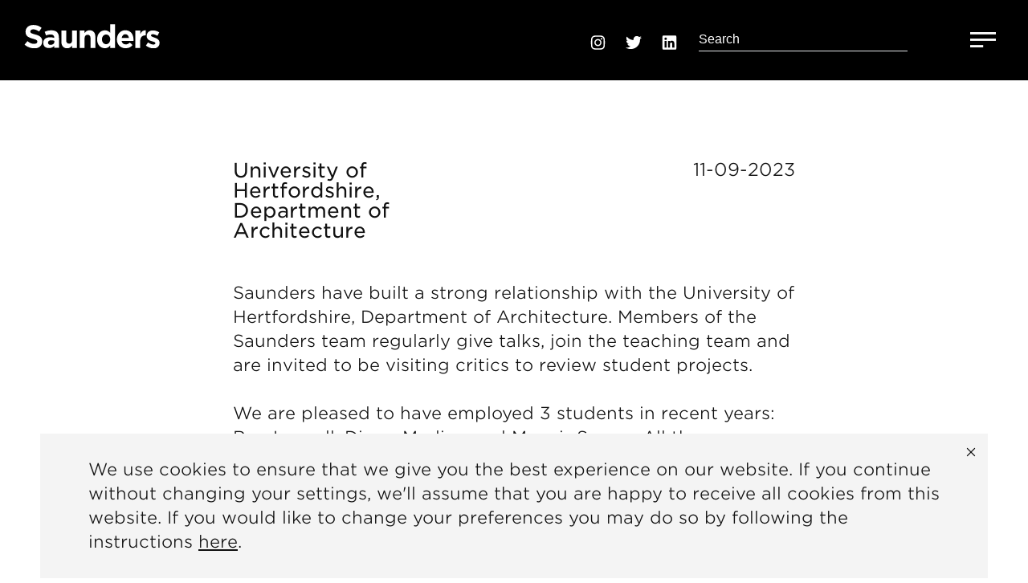

--- FILE ---
content_type: text/html; charset=utf-8
request_url: https://www.saundersarchitects.com/blog/university-hertfordshire-department-architecture/
body_size: 15139
content:





<!DOCTYPE html>
<html>
<head>
	<meta charset="UTF-8" />

	<!--
	Saunders Partnership Architects
	-->

	<title>University of Hertfordshire, Department of Architecture | Blog | </title>

	<meta http-equiv="Content-type" content="text/html; charset=utf-8" />
	<meta http-equiv="Content-Language" content="en-gb" />
	<meta name="robots" content="all" />
	<meta name="revisit-after" content="7-days" />
	<meta name="keywords" content="saunders partnership architects, saunders, partnership, architects,architecture,commercial, industrial, residential, urban design, senior living, PRS,education,saunders architecture and urban design, saunders architecture, saunders partnership limited" />
	<meta name="description" content="Saunders Partnership Architects
Saunders Partnership
Saunders
Saunders Architecture and Urban Design" />
	<meta name="author" content="Shy Studios Ltd" />
	<meta name="rating" content="general" />
	<meta name="viewport" content="width=device-width, initial-scale=1.0, maximum-scale=1.0, user-scalable=no" />
	<meta name="HandheldFriendly" content="true" />

	
		<link rel="shortcut icon" type="image/x-icon" href="/media/imperium/favicon/saunders.jpg" />
	

	

	

		<!-- Google Fonts -->
		<link href="https://fonts.googleapis.com/css?family=Playfair+Display" rel="stylesheet">
		<!-- Typography.com Fonts -->
		<link rel="stylesheet" type="text/css" href="https://cloud.typography.com/7248934/7755392/css/fonts.css" />

		<link rel="stylesheet" type="text/css" href="/static/css/slick.css"/>

		<link rel="stylesheet" type="text/css" href="/static/css/slicknav.css" media="screen" />

		<link rel="stylesheet" type="text/css" href="/static/css/eu_msg.css" media="screen" />

		<link rel="stylesheet" type="text/css" href="/static/css/fooform.css" media="screen" />

		<link rel="stylesheet" type="text/css" href="/static/css/base.css" media="screen" />
		<link rel="stylesheet" type="text/css" href="/static/css/theme.css" media="screen" />
		<link rel="stylesheet" type="text/css" href="/static/css/default.css" media="screen" />
		<link rel="stylesheet" media="screen and (min-width: 1581px)" href="/static/css/wide.css" />
		<link rel="stylesheet" media="screen and (min-width: 1281px) and (max-width: 1580px)" href="/static/css/standard.css" />
		<link rel="stylesheet" media="screen and (min-width: 1025px) and (max-width: 1280px)" href="/static/css/tablet-large.css" />
		<link rel="stylesheet" media="screen and (min-width: 641px) and (max-width: 1024px)" href="/static/css/tablet-small.css" />
		<link rel="stylesheet" media="screen and (max-width: 640px)" href="/static/css/mobile.css" />
	

	<script type="text/javascript" src="/static/js/jquery.min.js"></script>

	<script>
		FontAwesomeConfig = { searchPseudoElements: true };
	</script>

	<script type="text/javascript" src="/static/js/fontawesome-all.min.js"></script>

	<script type="text/javascript" src="/static/js/scrollreveal.js"></script>
	<script type="text/javascript" src="/static/js/exec_scrollreveal.js"></script>

	<script type="text/javascript" src="/static/js/animate_on_load.js"></script>

	<script type="text/javascript" src="/static/js/jquery.slicknav.min.js"></script>
	<script type="text/javascript" src="/static/js/exec_menu.js"></script>

	<script type="text/javascript" src="/static/js/slick.min.js"></script>
	<script type="text/javascript" src="/static/js/exec-slick.js"></script>

	<script type="text/javascript" src="/static/js/change_header.js"></script>

	<script type="text/javascript" src="/static/js/accept_cookies.js"></script>

	<script type="text/javascript" src="/static/js/search_form.js"></script>

	

	

	<meta name="google-site-verification" content="zYU0_BGGvoVzNAFC9yxhRUmrrAiYXP3SY0t8b8n7h2U" />

	<!-- Global site tag (gtag.js) - Google Analytics -->
	<script async src="https://www.googletagmanager.com/gtag/js?id=G-LYMJXJDC6Q"></script>
	<script>
	  window.dataLayer = window.dataLayer || [];
	  function gtag(){dataLayer.push(arguments);}
	  gtag('js', new Date());

	  gtag('config', 'G-LYMJXJDC6Q');
	</script>

</head>

<body class="">

	<!-- View -->
	<div class="view">
		<p class="wide">Wide</p>
		<p class="standard">Standard</p>
		<p class="large-tablet">Large Tablet</p>
		<p class="small-tablet">Small Tablet</p>
		<p class="mobile">mobile</p>
	</div>
	<!-- View -->

	
		<header class="">
			<div class="block pos-rel">
				

<!-- Nav Bar -->
<div id="nav-bar">
	<div class="menu">
		<ul id="menu" class="menu-content">
			
				<li><a href="/">Home</a></li>
			
				<li><a href="/services/">Sectors</a></li>
			
				<li><a href="/projects/">Projects</a></li>
			
				<li><a href="/team/">Team</a></li>
			
				<li><a href="/about/">About</a></li>
			
				<li><a href="/blog/">Blog</a></li>
			
				<li><a href="/client-list/">Clients</a></li>
			
				<li><a href="/recruitment-1/">Recruitment</a></li>
			
				<li><a href="/contact-us/">Contact Us</a></li>
			

			<li class="social-icons menu-content">
				<a href="https://www.instagram.com/saunders_architecture"><img src="/static/images/insta-icon.svg" alt="" /></a>
				<a href="https://twitter.com/saundersarch?lang=en"><img src="/static/images/tw-icon.svg" alt="" /></a>
				<a href="https://uk.linkedin.com/company/saunders-partnership-limited"><img src="/static/images/li-icon.svg" alt="" /></a>
			</li>
		</ul>
	</div>

	<div class="menu-controls">
		<button id="menu-btn">
			<img class="open fadein-onload" src="/static/images/menu-icon.svg" alt="Navigation" />
			<img class="close" src="/static/images/close.svg" alt="Navigation" />
		</button>
	</div>

</div>
<!-- Nav Bar -->

<!-- Plain Nav -->
<ul id="nav-plain">
	
		<li class=""><a href="/">Home</a></li>
	
		<li class=""><a href="/services/">Sectors</a></li>
	
		<li class=""><a href="/projects/">Projects</a></li>
	
		<li class=""><a href="/team/">Team</a></li>
	
		<li class=""><a href="/about/">About</a></li>
	
		<li class="active"><a href="/blog/">Blog</a></li>
	
		<li class=""><a href="/client-list/">Clients</a></li>
	
		<li class=""><a href="/recruitment-1/">Recruitment</a></li>
	
		<li class=""><a href="/contact-us/">Contact Us</a></li>
	
</ul>
<!-- Plain Nav -->

				

<form class="fooform search_form" action="/projects/search/" method="post" ><div style="display: none;">
    <label>leave this field blank to prove your humanity
        <input type="text" name="county" value="" />
    </label>
</div>


	<input type='hidden' name='csrfmiddlewaretoken' value='4DQNWk6d4KEkJzqNl1IxR7ZxAeykYfSFl5mdknTfMQssCNYnmVuda9PgV28EptFm' />


	

	
		<div class="form-row ">
	
	
	<input type="text"
	       id="id_query"
	       name="query"
	       placeholder="Search"
	       value="" />


</div>
	

	

	

</form>

				<div class="social">
					<a href="https://www.instagram.com/saunders_architecture/"><i class="fab fa-instagram"></i></a>
					<a href="https://twitter.com/SaundersArch"><i class="fab fa-twitter"></i></a>
					<a href="https://www.linkedin.com/company/saunders-partnership-limited/"><i class="fab fa-linkedin"></i></a>
				</div>

				<a href="/">
					<img class="logo fadein-onload" src="/static/images/logo.svg" alt="Saunders Partnership Architects" />
				</a>
			</div>
		</header>
	

	
	<div class="post-detail-content sub-header-adjust">
		<div class="panel">
			<div class="block">
				<div class="gallery std-slick sr">
					
				</div>

				<div class="grid-wrapper">
					<div class="col-2 fl">
						<h1 class="sr">University of Hertfordshire, Department of Architecture</h1>
					</div>

					<div class="col-2 fl">
						<h5 class="sr">11-09-2023</h5>
					</div>
					<div class="expander">
					</div>
				</div>
				<p class="sr">Saunders have built a strong relationship with the University of Hertfordshire, Department of Architecture. Members of the Saunders team regularly give talks, join the teaching team and are invited to be visiting critics to review student projects.   <br /><br />We are pleased to have employed 3 students in recent years: Ben Layzell, Diego Medina and Manvir Sagoo.  All three are valuable members of our team.<br /><br />Dr Luigi Pintacuda, Head of Architecture and Design and Programme Leader for the BA in Architecture stated: &quot;Saunders have been a valuable partner in the journey of our architecture programmes at the University of Hertfordshire. Their substantial contributions to the program&#39;s development and their instrumental role in facilitating our students&#39; unleashing of their potential are greatly appreciated. Saunders stand as a significant asset to our programs, a natural destination for our graduates, and an excellent place for our students to embark on their professional journeys.&quot;</p>

				
			</div>
		</div>
	</div>

	<div class="title-bar">
		<div class="block">
			<h5 class="sr">You May Also Like</h5>
		</div>
	</div>

	<div class="post-wrapper ft-blog">
	
		<div class="grid-wrapper">

		<div class="col-4 fl cl-ts">
			<div class="pos-rel">
				<div class="">
					<img class="sr" src="/media/blog/cover-images/Image_15.jpg" alt="" />
				</div>
				<div class="hover-wrapper None">
					<a class="fill" href="/blog/visiting-critics-university-hertfordshire/">&nbsp;</a>
				</div>
			</div>
			<div class="post-content">
				<h2 class="sr"><a href="/blog/visiting-critics-university-hertfordshire/">Visiting critics for the University of Hertfordshire</a></h2>
				<p class="sr">
					Our team were invited to be visiting critics for the University of Hertfordshire, Architecture degree ...
				</p>
			</div>
		</div>

		

		
	
		

		<div class="col-4 fl ">
			<div class="pos-rel">
				<div class="">
					<img class="sr" src="/media/blog/cover-images/Saunders_Partnership_NHC_Sports_Hub_Hitchin_SG4_0JD_11-22__Charles_Hosea_2.jpg" alt="" />
				</div>
				<div class="hover-wrapper None">
					<a class="fill" href="/blog/saunders-new-member-capital-connect/">&nbsp;</a>
				</div>
			</div>
			<div class="post-content">
				<h2 class="sr"><a href="/blog/saunders-new-member-capital-connect/">Saunders joins Capital Connect</a></h2>
				<p class="sr">
					Saunders Architecture &amp; Urban Design is a new member of Capital Connect, a business membership ...
				</p>
			</div>
		</div>

		

		
	
		

		<div class="col-4 fl cl-ts">
			<div class="pos-rel">
				<div class="">
					<img class="sr" src="/media/blog/cover-images/Merry_Christmas_900x500.jpg" alt="" />
				</div>
				<div class="hover-wrapper None">
					<a class="fill" href="/blog/merry-christmas-2025/">&nbsp;</a>
				</div>
			</div>
			<div class="post-content">
				<h2 class="sr"><a href="/blog/merry-christmas-2025/">Merry Christmas 2025</a></h2>
				<p class="sr">
					We wish you peace &amp; prosperity for the year ahead. Enjoy the time off to ...
				</p>
			</div>
		</div>

		

		
	
		

		<div class="col-4 fl ">
			<div class="pos-rel">
				<div class="">
					<img class="sr" src="/media/blog/cover-images/10137_Screenshot_COVER.jpg" alt="" />
				</div>
				<div class="hover-wrapper None">
					<a class="fill" href="/blog/shaping-future-strategic-land-opportunity-one-buck/">&nbsp;</a>
				</div>
			</div>
			<div class="post-content">
				<h2 class="sr"><a href="/blog/shaping-future-strategic-land-opportunity-one-buck/">Shaping the future of a strategic land opportunity in one of Buckingham’s most exciting growth areas</a></h2>
				<p class="sr">
					Saunders are proud to have collaborated with Croudace Homes on the masterplanning vision for this ...
				</p>
			</div>
		</div>

		
				<div class="expander"></div>
				</div><div class="grid-wrapper">
		

		
	
		

		<div class="col-4 fl cl-ts">
			<div class="pos-rel">
				<div class="">
					<img class="sr" src="/media/blog/cover-images/Padel_COVER.png" alt="" />
				</div>
				<div class="hover-wrapper None">
					<a class="fill" href="/blog/saunders-working-padel-club/">&nbsp;</a>
				</div>
			</div>
			<div class="post-content">
				<h2 class="sr"><a href="/blog/saunders-working-padel-club/">Saunders working with The Padel Club</a></h2>
				<p class="sr">
					Saunders are excited to be working with The Padel Club on 5 new sites as ...
				</p>
			</div>
		</div>

		

		
	
		

		<div class="col-4 fl ">
			<div class="pos-rel">
				<div class="">
					<img class="sr" src="/media/blog/cover-images/HR50051.jpg" alt="" />
				</div>
				<div class="hover-wrapper None">
					<a class="fill" href="/blog/saunders-shortlisted-award-hertfordshire-residenti/">&nbsp;</a>
				</div>
			</div>
			<div class="post-content">
				<h2 class="sr"><a href="/blog/saunders-shortlisted-award-hertfordshire-residenti/">Saunders shortlisted for award at the Hertfordshire Residential Development Awards</a></h2>
				<p class="sr">
					Saunders shortlisted for award at the Hertfordshire Residential Development Awards
				</p>
			</div>
		</div>

		

		
	
		

		<div class="col-4 fl cl-ts">
			<div class="pos-rel">
				<div class="">
					<img class="sr" src="/media/blog/cover-images/tasis-building-large.jpg" alt="" />
				</div>
				<div class="hover-wrapper None">
					<a class="fill" href="/blog/saunders-education-team-will-be-speaking-isba/">&nbsp;</a>
				</div>
			</div>
			<div class="post-content">
				<h2 class="sr"><a href="/blog/saunders-education-team-will-be-speaking-isba/">Saunders’ Education Team will be speaking at the ISBA</a></h2>
				<p class="sr">
					Saunders’ Education Team will be speaking at the Independent Schools&#39;​ Bursars Association, Surrey Regional Meeting ...
				</p>
			</div>
		</div>

		

		
	
		

		<div class="col-4 fl ">
			<div class="pos-rel">
				<div class="">
					<img class="sr" src="/media/blog/cover-images/Uni_of_Herts.jpg" alt="" />
				</div>
				<div class="hover-wrapper None">
					<a class="fill" href="/blog/university-hertfordshire-architecture-graduates/">&nbsp;</a>
				</div>
			</div>
			<div class="post-content">
				<h2 class="sr"><a href="/blog/university-hertfordshire-architecture-graduates/">University of Hertfordshire Architecture graduates</a></h2>
				<p class="sr">
					Saunders has a valuable relationship with the Architecture Department at the University of Hertfordshire. Our ...
				</p>
			</div>
		</div>

		

		<div class="expander"></div></div>
	
</div>



	
		<footer class=" infinite-trigger">
			<div class="block">
				
				
				
				
				
				
				
				
				
				
				
				
				
				
				
				
				

				<div class="col-2 fl">
					<p>Saunders Partnership Limited &copy; 2018<br><a href="http://shystudios.co.uk">Web Design Hertfordshire</a> by Shy Studios</p>
				</div>

				<div class="col-2 fl">
					<img class="footer-ac" src="/static/images/footer-logos.png" alt="" />
					<div class="expander"></div>
				</div>
				<div class="expander"></div>
			</div>
		</footer>
	

	

	
	<div class="eu-msg">
		<a class="close" id="accept_cookies"><i class="fal fa-times"></i></a>
		<p>
			We use cookies to ensure that we give you the best experience on our website. If you continue without changing your settings, we'll assume that you are happy to receive all cookies from this website. If you would like to change your preferences you may do so by following the instructions <a href="http://www.aboutcookies.org/" target="_blank">here</a>.
		</p>
	</div>



</body>
</html>


--- FILE ---
content_type: text/css
request_url: https://www.saundersarchitects.com/static/css/slicknav.css
body_size: 4025
content:

.slicknav_btn {
	position: relative;
	display: block;
	vertical-align: middle;
	float: right;
	padding: 0.438em 0.625em 0.438em 0.625em;
	line-height: 1.125em;
	cursor: pointer;
}

.slicknav_btn .slicknav_icon-bar + .slicknav_icon-bar {
	margin-top: 0.188em;
}

.slicknav_menu {
	*zoom: 1;
}

.slicknav_menu .slicknav_menutxt {
	display: block;
	line-height: 1.188em;
	float: left;
}

.slicknav_menu .slicknav_icon {
	float: left;
	width: 1.125em;
	height: 0.875em;
	margin: 0.188em 0 0 0.438em;
}

.slicknav_menu .slicknav_icon:before {
	background: transparent;
	width: 1.125em;
	height: 0.875em;
	display: block;
	content: "";
	position: absolute;
}

.slicknav_menu .slicknav_no-text {
	margin: 0;
}

.slicknav_menu .slicknav_icon-bar {
	display: block;
	width: 1.125em;
	height: 0.125em;
	-webkit-border-radius: 1px;
	-moz-border-radius: 1px;
	border-radius: 1px;
	-webkit-box-shadow: 0 1px 0 rgba(0, 0, 0, 0.25);
	-moz-box-shadow: 0 1px 0 rgba(0, 0, 0, 0.25);
	box-shadow: 0 1px 0 rgba(0, 0, 0, 0.25);
}

.slicknav_menu:before {
	content: " ";
	display: table;
}

.slicknav_menu:after {
	content: " ";
	display: table;
	clear: both;
}

.slicknav_nav {
	clear: both;
}

.slicknav_nav ul {
	display: block;
}

.slicknav_nav li {
	display: block;
}

.slicknav_nav .slicknav_arrow {
	font-size: 0.8em;
	margin: 0 0 0 0.4em;
}

.slicknav_nav .slicknav_item {
	cursor: pointer;
}

.slicknav_nav .slicknav_item a {
	display: inline;
}

.slicknav_nav .slicknav_row {
	display: block;
}

.slicknav_nav a {
	display: block;
}

.slicknav_nav .slicknav_parent-link a {
	display: inline;
}

.slicknav_brand {
	float: left;
}

.slicknav_menu {
	font-size: 16px;
	box-sizing: border-box;
	background: #4c4c4c;
	padding: 5px;
}

.slicknav_menu * {
	box-sizing: border-box;
}

.slicknav_menu .slicknav_menutxt {
	color: #fff;
	font-weight: bold;
	text-shadow: 0 1px 3px #000;
}

.slicknav_menu .slicknav_icon-bar {
	background-color: #fff;
}

.slicknav_btn {
	margin: 5px 5px 6px;
	text-decoration: none;
	text-shadow: 0 1px 1px rgba(255, 255, 255, 0.75);
	-webkit-border-radius: 0px;
	-moz-border-radius: 0px;
	border-radius: 0px;
	background-color: #222;
}

.slicknav_nav {
	color: #fff;
	margin: 0;
	padding: 0;
	font-size: 0.875em;
	list-style: none;
	overflow: hidden;
}

.slicknav_nav ul {
	list-style: none;
	overflow: hidden;
	padding: 0;
	margin: 0 0 0 20px;
}

.slicknav_nav .slicknav_row {
	padding: 5px 10px;
	margin: 2px 5px;
}

.slicknav_nav .slicknav_row:hover {
	-webkit-border-radius: 6px;
	-moz-border-radius: 6px;
	border-radius: 6px;
	background: #ccc;
	color: #fff;
}

.slicknav_nav a {
	padding: 5px 10px;
	margin: 2px 5px;
	text-decoration: none;
	color: #fff;
}

.slicknav_nav a:hover {
	-webkit-border-radius: 6px;
	-moz-border-radius: 6px;
	border-radius: 6px;
	background: #ccc;
	color: #222;
}

.slicknav_nav .slicknav_txtnode {
	margin-left: 15px;
}

.slicknav_nav .slicknav_item a {
	padding: 0;
	margin: 0;
}

.slicknav_nav .slicknav_parent-link a {
	padding: 0;
	margin: 0;
}

.slicknav_brand {
	color: #fff;
	font-size: 18px;
	line-height: 30px;
	padding: 7px 12px;
	height: 44px;
 }

/*
-------------------------------------
CUSTOM STYLES
-------------------------------------
*/

.slicknav_menu {
	height: 80px;
	background: none;
	padding: 0;
}

.slicknav_btn {
	float: right;
	margin: 0;
	padding: 0;
	width: 70px;
	height: 70px;
	background: transparent url(../images/menu-icon.svg) center center no-repeat;
	background-size: 30px;
}

.slicknav_icon {
	display: none;
}

ul.slicknav_nav {
	background-color: #fff;
	padding: 20px 0;
}

.slicknav_nav a {
	margin: 0;
	-o-transition: color 0.3s ease-in-out;
	-ms-transition: color 0.3s ease-in-out;
	-moz-transition: color 0.3s ease-in-out;
	-webkit-transition: color 0.3s ease-in-out;
	transition: color 0.3s ease-in-out;
	outline: none;
	font-size: 22px;
	color: #111;
	padding: 10px 35px;
	/* text-align: center; */
	font-family: "Gotham SSm A", "Gotham SSm B", Arial, Helvetica, sans-serif;
	font-weight: 300;
}

.slicknav_nav a:hover {
	-webkit-border-radius: 0;
	-moz-border-radius: 0;
	border-radius: 0;
	color: #00d2df;
	background: #fff;
}


--- FILE ---
content_type: text/css
request_url: https://www.saundersarchitects.com/static/css/eu_msg.css
body_size: 316
content:
/*
-------------------------------------
EU MESSAGE
-------------------------------------
*/
.eu-msg {
	position: fixed;
	bottom:0;
	left:0;
	z-index:9999;
	background-color:#f4f4f4;
	margin:0 50px;
}
.no-cookies .eu-msg {
	display:none;
}
.eu-msg p {
	padding:30px 60px;
	margin:0;
}
.eu-msg p a {
	text-decoration: underline;
}
#accept_cookies {
	position: absolute;
	top:0;
	right:0;
	margin:0;
	padding:15px;
}

--- FILE ---
content_type: text/css
request_url: https://www.saundersarchitects.com/static/css/fooform.css
body_size: 5151
content:
/* Rows & Borders */
.form-row {
	min-height:55px;
	margin-bottom:10px;
	border: 1px solid #e1e4e6;
}
.form-row.submit-row {
	border:none;
}

/* Place Holders */
span.placeholder {
	color: #000;
	font-size:16px;
	font-family:'Montserrat', Arial, Helvetica, sans-serif;
	line-height:100%;
}
::-webkit-input-placeholder {
	color: #000;
	font-size:16px;
	font-family:'Montserrat', Arial, Helvetica, sans-serif;
	line-height:100%;
}
input:-moz-placeholder, textarea:-moz-placeholder {
	color: #000;
	font-size:16px;
	font-family:'Montserrat', Arial, Helvetica, sans-serif;
	line-height:100%;
}

/* Inputs */
input {
	width: 100%;
	max-width: 100%;
	height: 55px;
	color: #222;
	background: #fff;
	border: none;
	padding: 5px 15px;
	-webkit-box-sizing: border-box;
	-moz-box-sizing: border-box;
	box-sizing: border-box;
	outline: none;
	font-size: 14px;

	-webkit-appearance: none;
	border-radius: 0;
	-webkit-border-radius: 0;
	font-family: 'Montserrat', Arial, Helvetica, sans-serif;
}


/* Textarea */
textarea {
	display:block;
	width: 100%;
	max-width: 100%;
	height: 300px;
	max-height: 300px;
	resize: none;
	font-size: 14px;
	color: #4f4f4f;
	border: none;
	background: #fff;
	padding: 15px;
	-webkit-box-sizing: border-box;
	-moz-box-sizing: border-box;
	box-sizing: border-box;
	outline: none;
	font-family: 'Montserrat', Arial, Helvetica, sans-serif;
}

/* Buttons */
.fooform button {
	display: block;
	margin: 5px 0 0 0;
	width: 100%;
	height: 60px;
	border: none;
	padding: 15px;
	color: #fff;
	cursor: pointer;
	-webkit-box-sizing: border-box;
	-moz-box-sizing: border-box;
	box-sizing: border-box;
	outline: none;
	text-align: center;
	font-size: 17px;
	font-weight: 400;
	background: rgb(0,107,109);
	text-transform: uppercase;
	font-family: 'Montserrat', Arial, Helvetica, sans-serif;
	letter-spacing: 1px;
	-webkit-appearance: none;
	border-radius: 0;
	-webkit-border-radius: 0;
}

/* Check boxes */
label.checkbox {
	display:block;
	padding:15px 15px 15px 46px;
	position: relative;
	background-color: #fff;
	-webkit-box-sizing: border-box;
	-moz-box-sizing: border-box;
	box-sizing: border-box;
	font-size: 16px;
	color: #4f4f4f;
	line-height:23px;
	cursor:pointer;
}

label.checkbox input {
	display:none;
}

label.checkbox span {
	position: absolute;
	top:16px;
	left:15px;
}
label.checkbox span::before {
	font-size:22px;
	color: #4f4f4f;
	font-family: 'FontAwesome';
	content:'\f096';
	padding-right:3px;
	margin-right:-3px;
}

label.checkbox input:checked + span::before {
	content:'\f046';
	padding-right:0;
}

/* Selects */

/* Outlines */
.select2 span {
	outline:none;
}
/* Heights */
.select2-container .select2-selection--single {
	height:55px;
}
.select2-container--default .select2-selection--single .select2-selection__rendered {
	line-height:55px;
	padding-left:15px;
	padding-right:15px;
	font-family:'Lato', Arial, Helvetica, sans-serif;
	font-size:16px;
	color:#000;
}
/* Arrow */
.select2-container--default .select2-selection--single .select2-selection__arrow {
	height:55px;
	right:15px;
}
.select2-container--default .select2-selection--single .select2-selection__arrow b {
	border:none;
	margin-top:-9px;
}
.select2-container--default .select2-selection--single .select2-selection__arrow b::before {
	font-size:23px;
	color: #4f4f4f;
	font-family: 'FontAwesome';
	content:'\f107';
}
.select2-container--default.select2-container--open .select2-selection--single .select2-selection__arrow b::before {
	content:'\f106';
}
/* Top level Border / Radius */
.select2-container--default .select2-selection--single {
	-webkit-border-radius:0;
	-moz-border-radius:0;
	border-radius:0;
	border:none;
}

/* Drop down border / radius + bg */
.select2-container--open .select2-dropdown--below {
	-webkit-border-radius:0;
	-moz-border-radius:0;
	border-radius:0;
}
.select2-dropdown {
	border:none;
	background-color: #f4f4f4;
}
.select2-results__option {
	padding:15px;
}

/* form errors (Django) */
ul.errorlist {
	background-color: darkred;
	padding:5px;
}
ul.errorlist li {
	color:#fff;
	margin-top:3px;
	padding-left:3px;
}
ul.errorlist li:first-child {
	margin-top:0;
}

ul.errorlist li::before {
	/*display:none;*/
	font-family: 'Font Awesome 5 Regular';
	content:'\f06a';
	display:none;
}

ul.errorlist li svg.svg-inline--fa {
	margin-right:7px;
}

/* Search form */
.search_form {
	width: 260px;
	position:absolute;
	top: 29px;
	right: 0;
	opacity: 1;
}
.sub-header .search_form {
	opacity:  1;
}

.search_form .form-row {
	border-width:0 0 1px 0;
	height: 35px;
	min-height: 35px;
	margin: 0;
}

.search_form input {
	background-color: transparent;
	color: #fff;
	height: 35px;
	padding: 5px 0 0 0;
	font-weight: 400;
	font-size: 15px;
	font-family: "Gotham SSm A", "Gotham SSm B", Arial, Helvetica, sans-serif;
}

/* Place Holders */
.search_form span.placeholder {
	color: #fff;
	font-size:16px;
	font-family:'Montserrat', Arial, Helvetica, sans-serif;
	line-height:100%;
}
.search_form ::-webkit-input-placeholder {
	color: #fff;
	font-size:16px;
	font-family:'Montserrat', Arial, Helvetica, sans-serif;
	line-height:100%;
}
.search_form input:-moz-placeholder, .search_form textarea:-moz-placeholder {
	color: #fff;
	font-size:16px;
	font-family:'Montserrat', Arial, Helvetica, sans-serif;
	line-height:100%;
}

--- FILE ---
content_type: text/css
request_url: https://www.saundersarchitects.com/static/css/base.css
body_size: 6577
content:

/*
-------------------------------------
BASE CLASSES
-------------------------------------
*/

*, *:before, *:after {
	box-sizing: border-box;
}

html {
	font-family: Arial, Helvetica, sans-serif;
}

body {
	margin: 0; 
	padding: 0;
	min-width: 300px;
	height: 100%;
	-webkit-font-smoothing: antialiased;
	outline: none;
	background: #fff;
}

img, video {
	display: block;
	border: 0;
	width: 100%;
	max-width: 100%;
}

section, article, header, footer, nav, aside, hgroup {
	display: block;
}

.expander {
	clear: both;
}

button::-moz-focus-inner {
	border: 0;
}

/*
-------------------------------------
TYPOGRAPHY
-------------------------------------
*/

h1 {
	font-family: "Gotham SSm A", "Gotham SSm B", Arial, Helvetica, sans-serif;
	font-weight: 700;
}

h2, h3, h4 {
	font-family: "Playfair Display", Arial, Helvetica, sans-serif;
	font-weight: 400;
}

h5, h6 {
	font-family: "Gotham SSm A", "Gotham SSm B", Arial, Helvetica, sans-serif;
	font-weight: 400;
}

p, li {
	font-family: "Gotham SSm A", "Gotham SSm B", Arial, Helvetica, sans-serif;
	font-weight: 300;
}

h1, h2, h3, h4, h5, h6, p, li {
	font-style: normal;
	margin: 0px;
	padding: 0px;
	color: #111;
	cursor: default;
	line-height: 100%;
}

h1 {
	font-size: 40px;
}

h2 {
	font-size: 40px;
}

h3 {
	font-size: 25px;
}

p, li {
	font-size: 21px;
	line-height: 145%;
}

a {
	color: #111;
	text-decoration: none;
	outline: none;
}

ul {
	margin: 0;
	padding: 0;	
}

ul li {
	list-style: none;
}

/*
-------------------------------------
TABLES
-------------------------------------
*/

table, tr, td, th {
	border: none;
}

/*
-------------------------------------
CENTRE HOVER
-------------------------------------
*/

.cenrel {
	position: relative;
}

.cenabs {
	position: absolute;
	width: 100%;
	height: 100%;
	top: 0;
	left: 0;
	z-index: 500;
}

.centab {
	display: table;
	width: 100%;
	height: 100%;

}

.cencell {
	display: table-cell;
	vertical-align: middle;
}

.cencontent {
	margin: 0 auto;
}

.cover {
	display: none;
	background: rgba(0, 0, 0, 0.5);
}

.cover img {
	margin: 0 auto;
	width: 50px !important;
}

.cover a {
	position: absolute;
	top:0;
	left:0;
	width:100%;
	height:100%;
}

/*
-------------------------------------
IMAGE HOVER
-------------------------------------
*/

.hover-wrapper {
	position: absolute;
	top: 0;
	bottom: 0;
	left: 0;
	right: 0;
	height: 100%;
	width: 100%;
	opacity: 0;
	transition: .5s ease;
}

.hover-wrapper:hover {
	opacity: 1;
}

.hover-wrapper a {
	color: #fff;
	position: absolute;
	top: 50%;
	left: 50%;
	transform: translate(-50%, -50%);
	-ms-transform: translate(-50%, -50%);
	text-align: center;
	font-size: 20px;
	font-family: "Gotham SSm A", "Gotham SSm B", Arial, Helvetica, sans-serif;
	letter-spacing: 0;
	font-weight: 400;
}

a.fill {
	display: block;
	position: absolute;
	width: 100%;
	height: 100%;
}

a.fill:before {
	content: "";
	display: inline-block;
	height: 100%;
	vertical-align: middle;
}

.c1 {background-color: rgba(0,107,109,0.7);}
.c2 {background-color: rgba(26,149,211,0.7);}
.c3 {background-color: rgba(211,17,68,0.7);}
.c4 {background-color: rgba(16,21,95,0.7);}

.tc1 {color: rgb(0,107,109);}
.tc2 {color: rgb(26,149,211);}
.tc3 {color: rgb(211,17,68);}
.tc4 {color: rgb(16,21,95);}

.dash {
	width: 100px;
	height: 2px;
	margin-bottom: 20px;
}

.l1 {background-color: rgb(0,107,109);}
.l2 {background-color: rgb(26,149,211);}
.l3 {background-color: rgb(211,17,68);}
.l4 {background-color: rgb(16,21,95);}
  
/*
-------------------------------------
GRIDS
-------------------------------------
*/

.col-2 {
	width: 50%;
}

.col-3 {
	width: 33.333%;	
}

.col-4 {
	width: 25%;	
}

.col-5 {
	width: 20%;
}

.col-6 {
	width: 66.666%;	
}

.col-7 {
	width: 75%;	
}

.col-8 {
	width: 12.5%;
}

.col-9 {
	width: 80%;	
}

.col-10 {
	width: 40%;	
}

.col-11 {
	width: 16.666%;
}

.col-2.gutter {
	width: 42.5%;
	margin-left: 15%;
}

.col-2.gutter:first-child {
	margin-left: 0;
}

.col-3.gutter {
	width: 28%;
	margin-left: 8%;
}

.col-3.gutter:first-child {
	margin-left: 0;
}

.col-4.gutter {
	width: 22%;
	margin-left: 4%;
}

.col-4.gutter:first-child {
	margin-left: 0;
}

.pos-rel {
	position: relative;
}

.pos-abs {
	position: absolute;
}

.pos-fixed {
	position: fixed;
}

.fl {
	float: left;
}

.fr {
	float: right;
}

.width-100 {
	width: 100%;
}

.height-100 {
	height: 100vh;
}

.cover-bg {
	background-size: cover !important;
	-moz-background-size: cover !important;
	-webkit-background-size: cover !important;
	background-repeat: no-repeat;
	background-position: center center;
}

.filter {
	width: 100%;
	height: 100%;
	background: rgba(0, 0, 0, .1);
	position: absolute;
	top: 0;
	z-index: 200;
}

/*
-------------------------------------
PADDING AND MARGIN
-------------------------------------
*/

.spc-sm {
	padding: 30px;
}

.spc-md {
	padding: 50px;	
}

.spc-lg {
	padding: 80px;	
}

.spc-xl {
	padding: 150px;
}

/*
-------------------------------------
VINCE'S SLICK
-------------------------------------
*/

.bg-slick, .bg-slick .slick-list, .bg-slick .slick-track {
	position: absolute;
	top: 0;
	left: 0;
	width: 100%;
	height: 100%;
	background-color: #000;
}

.bg-slick div.slide {
	position: relative;
	background-position: center center;
	-webkit-background-size: cover;
	-moz-background-size: cover;
	background-size: cover;
}

.fade-slick {
	background-color: #000;
}

.slick-btn {
    border: none;
    outline: none;
    background: none;
    padding: 0;
    margin: 0;
    position: absolute;
    top: 50%;
    margin-top: -14px;
    z-index: 999;
    color: #fff;
    cursor: pointer;
}

.slick-prev {
    left: 100px;
}

.slick-next {
    right: 100px;
}

/*
-------------------------------------
PLX
-------------------------------------
*/

.plx {
	position: absolute;
	top:0;
}

/*
-------------------------------------
VIDEO
-------------------------------------
*/

.video-wrapper {
	position: relative;
	padding-bottom: 56.25%; /* 16:9 */
	height: 0;
	background: #fff !important;
}

.video-wrapper iframe {
	position: absolute;
	top: 0;
	left: 0;
	width: 100%;
	height: 100%;
}

.player .video-wrapper {
    background: #fff !important;
}

/*
-------------------------------------
SCROLL REVEAL & ANIMATE ON LOAD
-------------------------------------
*/

.sr, .sr-left, .sr-left-seq, .sr-hero, .sr-hero-link {
	visibility: hidden;
}

.fadein-onload {
	display: none;
}

/*
-------------------------------------
HEADER TO SUB HEADER ANIMATION
-------------------------------------
*/

header, header #menu-btn, header .logo, header .search_form {
	-webkit-transition: all 0.3s;
	-moz-transition: all 0.3s;
	-ms-transition: all 0.3s;
	-o-transition: all 0.3s;
	transition: all 0.3s;
}


--- FILE ---
content_type: text/css
request_url: https://www.saundersarchitects.com/static/css/theme.css
body_size: 1392
content:

/*
-------------------------------------
THEME
-------------------------------------
*/

.c1 {background-color: rgba(0,107,109,0.7);}        /* teal */
.c2 {background-color: rgba(26,149,211,0.7);}       /* light blue */
.c3 {background-color: rgba(211,17,68,0.7);}        /* red */
.c4 {background-color: rgba(16,21,95,0.7);}         /* dark blue */
.c5 {background-color: rgba(176,157,99,0.7);}       /* sand */
.c6 {background-color: rgba(53,181,95,0.7);}        /* green */
.c7 {background-color: rgba(54,65,86,0.7);}         /* grey */
.c8 {background-color: rgba(204,69,51,0.7);}        /* terracotta */
.c9 {background-color: rgba(109,108,75,0.7);}       /* brown */

.tc1 {color: rgb(0,107,109);}
.tc2 {color: rgb(26,149,211);}
.tc3 {color: rgb(211,17,68);}
.tc4 {color: rgb(16,21,95);}
.tc5 {color: rgb(176,157,99);}
.tc6 {color: rgb(53,181,95);}
.tc7 {color: rgb(54,65,86);}
.tc8 {color: rgb(204,69,51);}
.tc9 {color: rgb(109,108,75);}

.l1 {background-color: rgb(0,107,109);}        /* teal */
.l2 {background-color: rgb(26,149,211);}       /* light blue */
.l3 {background-color: rgb(211,17,68);}        /* red */
.l4 {background-color: rgb(16,21,95);}         /* dark blue */
.l5 {background-color: rgb(176,157,99);}       /* sand */
.l6 {background-color: rgb(53,181,95);}        /* green */
.l7 {background-color: rgb(54,65,86);}         /* grey */
.l8 {background-color: rgb(204,69,51);}        /* terracotta */
.l9 {background-color: rgb(109,108,75);}       /* brown */



--- FILE ---
content_type: text/css
request_url: https://www.saundersarchitects.com/static/css/default.css
body_size: 14722
content:
.view p {
	display:none;
}

.debug .view {
	width: 100%;
	height: 20px;
	position: fixed;
	top: 0;
	z-index: 9999;
}

.debug .view p {
	color: #fff;
	background: #000;
	height: 25px;
	line-height: 25px;
	padding: 0 7px;
	display: table;
	margin: 0 auto;
	font-size: 12px;
	font-family: "Gotham SSm A", "Gotham SSm B";
	font-weight: 400;
}

/*
---------------------------------------
HEADER AND FOOTER
---------------------------------------
*/


header {
	width: 100%;
	height: 148px;
	position: fixed;
	top: 0;
	z-index: 9950;
	background: #000;
}
header.sub-header {
	height: 79px;
}

header .block {
	height:inherit;
}

header.sub-header img.logo {
	display:none;
	opacity: 0;
}
header.sub-header .search_form {
	display:none;
	opacity: 0;
}
header.sub-header .social {
	display: none;
	opacity: 0;
}

header .social {
	position:absolute;
	top: 40px;
	right: 295px;
	height:30px;
	opacity:1;
}
header .social a {
	color: #fff;
	font-size: 22px;
	margin-left: 20px;
}

header .svg-inline--fa {
	height: 20px;
}

/*.sub-header-adjust {*/
/*margin-top: 70px;*/
/*}*/

header+div {
	margin-top: 148px;
}

body.no-header-adjust header+div {
	margin-top:0;
}

img.logo {
	display: block;
	position: absolute;
	width: 170px;
	top: 30px;
	left: 0;
	opacity: 1;
}

footer {
	background: #111010;
	padding: 100px 0;
}

footer .col-4 {
	padding-top: 20px;
}

footer li {
	padding-bottom: 15px;
}

footer li a {
	color: #f5f5f5;
	font-family: "Gotham SSm A", "Gotham SSm B";
	font-weight: 300;
	font-size: 17px;
}

img.footer-logo {
	width: 160px;
	position: absolute;
	top: 0;
	right: 0;
}

img.footer-ac {
	width: 250px;
	/* position: absolute; */
	/* top: 20px; */
	/* right: 0; */
	float: right;
}

.footer-copy {
	height: 170px;
}

footer p {
	/* text-align: right; */
	font-size: 12px;
	color: #f5f5f5;
	/* position: absolute; */
	/* top: 105px; */
	/* right: 0; */
	padding-top: 15px;
}

footer p a {
	color: #f5f5f5;
}

footer.footer-adjust {
	border-top: none;
}

/*
---------------------------------------
NAV
---------------------------------------
*/

.slicknav_menu {
	display:none;
}

#nav-bar {
	background: none;
	height: 100%;
	position: fixed;
	right: 0;
	/* left: 0; */
	z-index: 9999;
}

.menu {
	float: right;
	height: 100%;
	overflow-y: auto;
	overflow-x: hidden;
	background: #fff;
}

.menu-controls {
	width: 100%;
	min-width: 100px;
	height: 100px;
	position: absolute;
	z-index: 0;
	top: 0;
	right: 0;
}

.menu-controls img {
	width: 32px;
	padding: 40px 0;
	position: absolute;
	top: 0px;
	right: 40px;
}

.menu-controls img.close {
	display: none;
	margin-top: -7px;
}

#menu-btn {
	display: block;
	border: none;
	outline: none;
	width: 100px;
	height: 100px;
	cursor: pointer;
	background: none;
	position: absolute;
	top: 0;
	right: 0;
	padding: 0;
}

#menu-btn::before {
	display: none;
}

.menu-content {
	display: none;
	opacity: 0;
}

ul#menu {
	padding: 180px 0 0 0;
}

ul#menu li {

}

ul#menu a {
	padding: 15px 300px;
	display: block;
	-o-transition: color 0.3s ease-in-out;
	-ms-transition: color 0.3s ease-in-out;
	-moz-transition: color 0.3s ease-in-out;
	-webkit-transition: color 0.3s ease-in-out;
	transition: color 0.3s ease-in-out;
	outline: none;
	font-family: "Gotham SSm A", "Gotham SSm B";
	font-weight: 300;
	font-size: 35px;
	white-space: nowrap;
}

ul#menu a:hover {
	color: #00d2df;
}

.sub-header .menu-controls {
	top: 0;
	right: 0;
}

.sub-header #menu-btn {
	top: 0;
	/* right: 5px; */
}

.social-icons {
	padding: 50px 300px 0 300px;
}

ul#menu .social-icons a {padding: 0;}

.social-icons img {
	width: 30px;
	float: left;
	margin-right: 30px;
}

#nav-plain {
	display:none;
	position: absolute;
	bottom: 0;
	left:0;
	width:100%;
	padding: 30px 0;
}
#nav-plain li {
	float:left;
	width: auto;
	margin-right: 30px;
}

#nav-plain li a {
	color: #fff;
	font-size: 14px;
}

#nav-plain li.active a {
	color: lightskyblue;
}

a.home-feature {
	color: #fff;
	position: fixed;
	top: 0;
	z-index: 9950;
	width: 100%;
	text-align: center;
	padding-top: 20px;
	font-size: 14px;
	font-family: "Gotham SSm A", "Gotham SSm B", Arial, Helvetica, sans-serif;
}

.sub-header + a.home-feature {
	display: none;
}

/*
---------------------------------------
NAV OPEN
---------------------------------------
*/

/*#nav-bar.open .menu-controls img.open {*/
/*display: none;*/
/*}*/

/*#nav-bar.open .menu-controls img.close {*/
/*display: block;*/
/*}*/

#nav-bar.open #menu-btn::before {
	display: block;
}

/*
---------------------------------------
ALL
---------------------------------------
*/

.panel {
	padding: 200px 0;
}

.block {
	width: 1200px;
	margin: 0 auto;
}

.title-bar {
	padding: 50px 0;
	border-top: 1px solid #e1e4e6;
}

header+div.title-bar {
	border-top: none;
}

.title-bar h5 {
	font-size: 35px;
}

a.back {
	position: absolute;
	top: 10px;
	right: 0;
	font-size: 15px;
	font-family: "Gotham SSm A", "Gotham SSm B";
	font-weight: 400;
	z-index: 1;
}

.qsearch {
	height: 70px;
	position: absolute;
	right: 250px;
}

.qsearch p {
	border-bottom: 1px solid #fff;
	width: 250px;
	color: #fff;
	padding: 20px 0 1px 0;
	font-family: "Gotham SSm A", "Gotham SSm B";
	font-weight: 400;
	font-size: 16px;
}

p.dummy-search {
	color: #fff;
	border-bottom: 1px solid #333;
	width: 260px;
	position: absolute;
	top: 35px;
	right: 150px;
	padding-bottom: 5px;
	font-size: 15px;
	font-weight: 400;
}


/*
---------------------------------------
GRIDS
---------------------------------------
*/

/*
---------------------------------------
HEROES
---------------------------------------
*/

.hero {
	height: 950px;
}

.sub-hero {
	height: 600px;
}

/*
---------------------------------------
SCROLL WRAPPERS
---------------------------------------
*/

.scroll-wrapper {
	margin-top: 950px;
	z-index: 500;
	background: #fff;
}

/*
---------------------------------------
HOME
---------------------------------------
*/

.home-hero-wrapper {
	width: 100%;
	height: 950px;
	position: fixed;
	top: 0;
	z-index: 0;
	margin-top: 0;
}

.home-hero-wrapper h1 {
	color: #fff;
	text-align: center;
	font-weight: 400;
	font-size: 60px;
	letter-spacing: 0; /* Remove letter spacing rule */
	margin: 85px auto 0 auto;
	width: 920px;
	line-height: 70px;
}

.home-hero-wrapper h1 span {
	font-family: 'Playfair Display';
	font-size: 60px;
}

.home-intro h1 {
	font-size: 55px;
	font-weight: 400;
	letter-spacing: -1px;
	line-height: 110%;
}

.home-intro p {
	padding: 10px 0 0 0;
	font-size: 21px;
}

.home-intro a {
	font-family: "Gotham SSm A", "Gotham SSm B", Arial, Helvetica, sans-serif;
	color: #006b6d;
	font-size: 15px;
	padding: 30px 0 0 0;
	display: block;
}

/*
---------------------------------------
LIST VIEWS - PEOPLE, PROJECTS, BLOG
---------------------------------------
*/

.post-wrapper {
	border: 5px solid #fff;
}

.post-wrapper .col-3, .post-wrapper .col-2, .post-wrapper .col-4 {
	border: 5px solid #fff;
}

.post-content {
	padding: 80px;
}

.post-content p {
	font-size: 14px;
}

.post-content h2 {
	font-family: "Gotham SSm A", "Gotham SSm B";
	font-size: 22px;
	font-weight: 300;
	padding-bottom: 15px;
	line-height: 120%;
}

.categories {
	/* background-color: #161616; */
}

.categories .post-content h2 {
	padding-bottom: 0;
}

.panel.subcat-desc {
	padding: 50px 0 40px 0;
}

.subcat-desc h5 {
	font-size: 35px;
	padding-bottom: 0;
}

.subcat-desc h5 span {
	font-size: 25px;
	font-weight: 300;
}

.subcat-desc p {
	font-size: 25px;
}

.people .post-content {
	/* display: none; */
	padding: 30px;
}

.categories .post-content {
	padding: 30px;
}



.grid-wrapper {
}

.filter-bar {
	position: relative;
	font-family: "Gotham SSm A", "Gotham SSm B", Arial, Helvetica, sans-serif;
	letter-spacing: 0;
	padding: 30px 0 20px 0;
	font-size: 20px;
}

.filter-bar select {
	border: none;
	outline: none;
	font-family: "Gotham SSm A", "Gotham SSm B", Arial, Helvetica, sans-serif;
	letter-spacing: 0;
	font-size: 18px;
}

.filter-bar-border {
	border-bottom: 1px solid #e1e4e6;
	padding-bottom: 30px;
}

.filter-bar .collapsible-target {
	display: none;
	position: absolute;
	top: 55px;
	left:0;
	background-color: #fff;
	z-index: 10;
	width: 100%;
}

.projects-menu {
	padding: 45px 0 50px 0;
}

a.projects-menu-link {
	font-size:20px;
	padding: 20px 0;
	display:block;
	height:64px;

	-o-transition: color 0.3s ease-in-out;
	-ms-transition: color 0.3s ease-in-out;
	-moz-transition: color 0.3s ease-in-out;
	-webkit-transition: color 0.3s ease-in-out;
	transition: color 0.3s ease-in-out;
}

a.projects-menu-link:hover {
	color: #00d2df;
}

/*
---------------------------------------
DETAIL VIEWS - PEOPLE, PROJECTS, BLOG
---------------------------------------
*/

.people-detail {
	border-bottom: 1px solid #e1e4e6;
}

.people-detail h2 {
	font-size: 17px;
	font-family: "Gotham SSm A", "Gotham SSm B";
	font-weight: 300;
	padding: 20px 0 0 0;
	line-height:140%;
}

.people-detail h5 {
	font-size: 20px;
	padding: 25px 0;
	/* color: #00d2df; */
}

.people-detail a {
	color: rgb(0,107,109);
	font-size: 15px;
	margin-top: 30px;
	display: block;
}

.timeline .timeline-post {
	padding-top: 200px;
}

.timeline .timeline-post:first-child {
	padding-top: 0;
}

.timeline-post h2 {
	font-size: 30px;
	font-family: "Gotham SSm A", "Gotham SSm B";
	font-weight: 400;
	padding-bottom: 20px;
}

.timeline-post p {
	font-size: 14px;
}

p.post-date {
	font-family: "Gotham SSm A", "Gotham SSm B";
	font-size: 15px;
	padding-bottom: 15px;
}

.post-detail .gallery img {
	/* border-width: 50px; */
	border-style: solid;
	border-color: #fff;
}

.post-detail-content .grid-wrapper {
	padding: 0 0 50px 0;
}

.post-detail-content h1 {
	font-weight: 400;
	font-size: 25px;
	padding: 50px 0 0 0;
}

.post-detail-content h5 {
	font-size: 22px;
	font-weight: 300;
	text-align: right;
	padding-top: 50px;
}

.post-detail-content .panel {
	padding: 100px 0 200px 0;
}

.panel.project-detail-header {
	padding: 50px 0 0 0;
}

.project-detail-header h5 {
	padding-bottom: 0;
}

.project-detail h3 {
	font-family: "Gotham SSm A", "Gotham SSm B";
	padding-bottom: 15px;
}

.project-detail h4 {
	font-family: "Gotham SSm A", "Gotham SSm B";
	font-weight: 400;
}

.project-detail p {
	font-size:21px;
}

.panel.people-detail {
	padding: 100px 0;
}

.people-detail .col-2 {
	width: 45%;
	margin-left: 10%;
}

.people-detail .col-2:first-child {
	margin-left: 0;
}

.people-detail h1 {
	font-size: 28px;
	font-weight: 400;
}

p.pf-link {
	margin-top:50px;
}
p.pf-link a {
	color:lightskyblue;
}

audio {
	margin-top:30px;
	outline:none;
	max-width:100%;
}

/*
---------------------------------------
CLIENTS
---------------------------------------
*/

.post-wrapper.clients {
	/* border: 5px solid #fff; */
}

.post-wrapper.clients .grid-wrapper {
	border-top: none;
}

.post-wrapper.clients .grid-wrapper:first-child {
	border-top: none;
}

.clients .col-11 img {
	border-color: #fff;
	border-width: 5px;
	border-style: solid;
}

/*
---------------------------------------
ABOUT
---------------------------------------
*/

.about .col-2 {
	width: 45%;
	margin-left: 10%;
}

.about .col-2:first-child {
	margin-left: 0;
}

.about h1 {
	font-weight: 400;
	font-size: 35px;
	padding-bottom: 20px;
}

.about h2 {
	font-family: "Gotham SSm A", "Gotham SSm B", Arial, Helvetica, sans-serif;
	font-weight: 400;
	font-size: 19px;
	line-height: 25px;
}

.about p {
	padding-top: 20px;
}

.col-2.padded-top {
	padding-top: 55px;
}

/*
---------------------------------------
CONTACT
---------------------------------------
*/

.contact .block:first-child {
	padding-bottom: 100px;
}

.contact h1 {
	font-weight: 400;
	font-size: 30px;
}

.contact h2 {
	font-weight: 400;
	font-size: 18px;
	font-family: "Gotham SSm A", "Gotham SSm B", Arial, Helvetica, sans-serif;
	padding-bottom: 10px;
}

.contact p {
	padding-top: 20px;
}

.contact a {
	margin-bottom: 20px;
	color: rgb(0,107,109);
	font-family: "Gotham SSm A", "Gotham SSm B", Arial, Helvetica, sans-serif;
	font-weight: 300;
	font-size: 14px;
	display: block;
}

p.address {

}

p.tel {
	font-weight: 400;
	font-size: 17px;
	letter-spacing: 1px;
}

.form-wrapper {
	padding-top: 180px;
}

.map-marker {
	width:auto;
	margin-bottom: 20px;
}

/*
---------------------------------------
STANDARD
---------------------------------------
*/

.standard h1 {
	font-weight: 400;
	font-size: 35px;
	padding-bottom: 20px;
}

.standard h2 {
	font-weight: 400;
	font-size: 25px;
	padding-bottom: 20px;
	font-family: "Gotham SSm A", "Gotham SSm B", Arial, Helvetica, sans-serif;
	line-height: 140%;
}

.standard p {
	padding-top: 0;
}

.standard p:first-of-type {
	padding-top: 0;
}

/*
---------------------------------------
DOWNLOADS
---------------------------------------
*/

.file-list {
	font-family: "Gotham SSm A", "Gotham SSm B";
	font-size: 16px;
	font-weight: 400;
}

.file.row {
	border: solid #eaeaea;
	border-width: 0 0 1px 0;
}

.file-list .file.row:first-child {
	border-width:1px 0;
}

.file.row .cell {
	width: 10%;
	padding: 15px;
}

.file.row .name {
	width: 70%;
}

.cell.download {
	text-align: right;
}

/*
-------------------------------------
POPUPS
-------------------------------------
*/

html.noscroll {
    position: fixed;
    overflow-y: scroll;
    width: 100%;
}

.popup {
	position:
	fixed;
	width: 100%;
	height:100%;
	top:0;
	left:0;
	z-index: 9999;
	background-color: rgba(0, 0, 0, .5);
	padding: 100px;
	/*display:none;*/
}
.popup.small .popup-wrapper {
	width:500px;
	margin: 0 auto;
}

.popup-wrapper {
	position: relative;
	background-color: #fff;
	padding: 50px;
	border: 4px solid #000;
}

.close-popup-btn {
	position:absolute;
	bottom: 100%;
	left: 100%;
	margin:0;
	width: 50px;
	z-index:9500;
}

.popup-controls {
	padding-top:20px;
	text-align: center;
}
.popup-controls button {
	width: auto;
	height: 30px;
	margin: 0 5px;
	border: 2px solid #000;
	background-color: #fff;
	font-size: 16px;
	color: #000;
	padding:0 10px 0 10px;
	transition: background-color 0.3s;
	position: relative;
}
.popup-controls button:hover {
	background-color: #dffdff;
}

.popup h1, .popup h2, .popup h3, .popup p {
	color: #000;
	text-align: center;
}

.popup h2, .popup h1 {
	font-size:18px;
	padding:0 0 30px 0;
}

.popup p {
	font-size:16px;
	padding: 20px 0 0 0;
}

/*
---------------------------------------
CSR OVERRIDES
---------------------------------------
*/

body.csr .panel.home-intro .col-10 h1 {
	hyphens: auto;
	word-wrap: break-word;
}

body.csr .panel.standard.sub-header-adjust {
	padding-bottom: 0;
}

body.csr .panel.standard.sub-header-adjust h1 {
	padding-bottom: 30px;
}

body.csr .home-intro h1 {
	font-size: 50px;
}

body.csr .sub-hero {
	width: 1200px;
	margin: 0 auto 200px auto;
}

body.csr .panel.about .col-2 h2 {
	padding-top: 30px;
}

body.csr .panel.standard,
body.csr .panel.about,
body.csr .panel.about .col-2.padded-top {
	padding-top: 0;
}

body.csr footer {
	margin-top: 200px;
}



--- FILE ---
content_type: text/css
request_url: https://www.saundersarchitects.com/static/css/tablet-large.css
body_size: 4406
content:

.debug p.wide {display: none;}
.debug p.standard {display: none;}
.debug p.small-tablet {display: none;}
.debug p.mobile {display: none;}

/*
---------------------------------------
HEADER AND FOOTER
---------------------------------------
*/

header {
	height:100px !important;
}

header + div {
	margin-top:100px;
}

header .block {
	width: auto;
}

header img.logo {
	left: 30px;
	display: block !important;
	opacity: 1 !important;
}

header .search_form {
	right:150px;
	display:block !important;
	opacity: 1 !important;
}

header .social {
	display: block !important;
	opacity: 1 !important;
	right: 437px;
}

footer li a {
	font-weight: 400;
	font-size: 15px;
}

footer p {
	font-size: 11px;
}

/*
---------------------------------------
NAV
---------------------------------------
*/

/*
---------------------------------------
NAV OPEN
---------------------------------------
*/

/*
---------------------------------------
ALL
---------------------------------------
*/

.panel {
	padding: 150px 0;
}

.block {
	width: 700px;
}

/*
---------------------------------------
GRIDS
---------------------------------------
*/

/*
---------------------------------------
HEROES
---------------------------------------
*/

.hero {
	height: 600px;
}

.sub-hero {
	height: 450px;
}

/*
---------------------------------------
SCROLL WRAPPERS
---------------------------------------
*/

.scroll-wrapper {
	margin-top: 600px;
}

/*
---------------------------------------
HOME
---------------------------------------
*/

.home-hero-wrapper {
	height: 600px;
}

.home-hero h1 {
	width: 520px;
	margin: 0 auto;
	font-size: 40px;
}

.home-hero-wrapper h1 {
	font-size: 55px;
	letter-spacing: 0;
	width:600px;
	margin: 85px auto 0 auto;
	line-height: 60px;
}

.home-hero-wrapper h1 span {
	font-size: 45px;
}

.home-intro h1 {
	font-size: 45px;
	padding-top:10px;
	line-height: 55px;
}


.home-intro .col-10 {
	width: 35%;
}

.home-intro .col-4 {
	width: 300px;
}


/*
---------------------------------------
LIST VIEWS - PEOPLE, PROJECTS, BLOG
---------------------------------------
*/

.post-content {
	padding: 40px;
}

.post-content h2 {
	font-size: 18px;
	font-weight: 400;
}

.timeline .timeline-post {
	padding-top: 100px;
	border-bottom: 1px solid #e1e4e6;
	padding-bottom: 100px;
}

.timeline-post .col-2 {
	width: auto;
	margin-left: 0;
}

.timeline-post .spc-lg {
	padding: 0;
}

.timeline-post .fl, .timeline-post .fr {
	float: none;
}

.timeline-post img {
	margin-top: 30px;
}

.subcat-desc h5 {
	/* padding-bottom: 100px; */
}

.subcat-desc p {
	font-size: 22px;
}

.categories .col-4 {
	width: 50%;
}
.categories .col-4.first {
	clear:left;
}

.panel.subcat-desc {
	padding: 50px 0 40px 0;
}

.hover-wrapper a {
	font-size: 20px;
}

.people .col-4 {
	width: 50%;
}

.post-wrapper.people .grid-wrapper {
	border-top: none;
}

.post-wrapper.people .col-4 {
	border-width: 5px;
}

.post-wrapper.people .grid-wrapper:first-child {
	margin-top: -5px;
}

a.projects-menu-link {
	font-size:15px;
	height:58px;
}

/*
---------------------------------------
DETAIL VIEWS - PEOPLE, PROJECTS, BLOG
---------------------------------------
*/

.post-detail-content .panel {
	padding: 50px 0 100px 0;
}

.project-detail-header h5 {
	padding-bottom: 0!important;
	font-size: 25px;
}

.post-detail .gallery img {
	border-width: 50px 50px 0 50px;
}

.panel.subcat-desc.project-detail-header {
	padding: 50px 0 0 0;
}

/*
---------------------------------------
CLIENTS
---------------------------------------
*/

/*
---------------------------------------
ABOUT
---------------------------------------
*/

.about h1 {
	font-size: 25px;
}

.about h2 {
	font-size: 16px;
	line-height: 22px;
}

/*
---------------------------------------
CONTACT
---------------------------------------
*/

.panel.contact {
	padding: 150px 0;
}

.contact .col-4 {
	width: 50%;
}

.contact h1 {
	font-size: 22px;
}

.contact .grid-wrapper .col-4 {
	padding-top: 20px;
}

.contact .grid-wrapper .col-4.tablet-adjust {
	padding-top: 50px;
}

.contact .block:first-child {
	padding-bottom: 50px;
}

.contact a {
	font-size: 11px;
	margin-bottom: 20px;
	display: block;
	font-weight: 400;
}

.form-wrapper {
	padding-top: 50px;
}

/*
---------------------------------------
DOWNLOADS
---------------------------------------
*/

.file.row .cell {
	width: 15%;
}

.file.row .name {
	width: 55%;
}

/*
---------------------------------------
CSR OVERRIDES
---------------------------------------
*/

body.csr .sub-hero {
	width: 100%;
}



--- FILE ---
content_type: text/css
request_url: https://www.saundersarchitects.com/static/css/wide.css
body_size: 1336
content:

.debug p.standard {display: none;}
.debug p.large-tablet {display: none;}
.debug p.small-tablet {display: none;}
.debug p.mobile {display: none;}

/*
---------------------------------------
HEADER AND FOOTER
---------------------------------------
*/

header.sub-header {
}

/*
---------------------------------------
NAV
---------------------------------------
*/
#nav-bar {
	 display:none;
}

#nav-plain {
	display:block;
}

/*
---------------------------------------
NAV OPEN
---------------------------------------
*/

/*
---------------------------------------
ALL
---------------------------------------
*/

/*
---------------------------------------
GRIDS
---------------------------------------
*/

/*
---------------------------------------
HEROES
---------------------------------------
*/

/*
---------------------------------------
SCROLL WRAPPERS
---------------------------------------
*/

/*
---------------------------------------
HOME
---------------------------------------
*/

/*
---------------------------------------
LIST VIEWS - PEOPLE, PROJECTS, BLOG
---------------------------------------
*/

/*
---------------------------------------
DETAIL VIEWS - PEOPLE, PROJECTS, BLOG
---------------------------------------
*/

/*
---------------------------------------
CLIENTS
---------------------------------------
*/

/*
---------------------------------------
CONTACT
---------------------------------------
*/


--- FILE ---
content_type: text/css
request_url: https://www.saundersarchitects.com/static/css/standard.css
body_size: 2496
content:

.debug p.wide {display: none;}
.debug p.large-tablet {display: none;}
.debug p.small-tablet {display: none;}
.debug p.mobile {display: none;}

/*
---------------------------------------
HEADER AND FOOTER
---------------------------------------
*/

/*
---------------------------------------
NAV
---------------------------------------
*/
#nav-bar {
	display:none;
}

#nav-plain {
	display:block;
}

/*
---------------------------------------
NAV OPEN
---------------------------------------
*/

/*
---------------------------------------
ALL
---------------------------------------
*/

.block {
	width: auto;
	margin: 0 15%;
}

/*
---------------------------------------
GRIDS
---------------------------------------
*/

/*
---------------------------------------
HEROES
---------------------------------------
*/

.hero {
	height: 750px;
}

.sub-hero {
	height: 500px;
}

/*
---------------------------------------
SCROLL WRAPPERS
---------------------------------------
*/

.scroll-wrapper {
	margin-top: 750px;
}

/*
---------------------------------------
HOME
---------------------------------------
*/

.home-hero-wrapper {
	height: 750px;
}

.home-hero h1 {
	width: 660px;
	margin: 0 auto;
}

.home-hero-wrapper h1 {
	font-size: 50px;
	width:800px;
	margin: 85px auto 0 auto;
	line-height: 60px;
}

.home-hero-wrapper h1 span {
	font-size: 50px;
}

.home-intro .col-10 {
	width: 400px;
}

.home-intro .col-4 {
	width: 400px;
}

/*
---------------------------------------
LIST VIEWS - PEOPLE, PROJECTS, BLOG
---------------------------------------
*/

.post-content {
	padding:50px;
}

.post-content h2 {
	font-size: 20px;
	font-weight: 400;
}

.timeline .timeline-post {
	padding-top: 100px;
}

.timeline-post .col-2 {
	width: auto;
	margin-left: 0;
}

.timeline-post .spc-lg {
	padding: 0;
}

.timeline-post .fl, .timeline-post .fr {
	float: none;
}

.timeline-post img {
	margin-top: 30px;
}

.hover-wrapper a {
	font-size: 18px;
}

/*
---------------------------------------
DETAIL VIEWS - PEOPLE, PROJECTS, BLOG
---------------------------------------
*/

.post-detail-content .panel {
	padding: 50px 0 100px 0;
}

.post-detail .gallery img {
	border-width: 50px 50px 0 50px;
}

/*
---------------------------------------
CLIENTS
---------------------------------------
*/

/*
---------------------------------------
CONTACT
---------------------------------------
*/

.contact h1 {
	font-size: 22px;
}

.form-wrapper {
	padding-top: 150px;
}

/*
---------------------------------------
CSR OVERRIDES
---------------------------------------
*/

body.csr .sub-hero {
	width: 100%;
}


--- FILE ---
content_type: text/css
request_url: https://www.saundersarchitects.com/static/css/tablet-small.css
body_size: 6590
content:

.debug p.wide {display: none;}
.debug p.standard {display: none;}
.debug p.large-tablet {display: none;}
.debug p.mobile {display: none;}

/*
---------------------------------------
HEADER AND FOOTER
---------------------------------------
*/

header {
	height: 100px !important;
}

header + div {
	margin-top:100px;
}

img.logo {
	width: 170px;
	top: 30px;
	left: 30px;
	display: block !important;
	opacity: 1 !important;
}

.search_form {
	display:none;
}

header .social {
	display:none;
}

.menu-controls {
	top: 0;
	right: 0;
}

#menu-btn {
	top: 0;
	right: 5px;
}

footer {
	padding:50px 0;
}

footer li a {
	font-weight: 400;
	font-size: 15px;
}

footer p {
	font-size: 11px;
	text-align: center;
	position: static;
	padding-top: 20px;
}

footer .col-4 {
	display: none;
}

footer .col-2.fl {
	float: none;
	margin: 0 auto;
	width: auto;
}

img.footer-logo {
	display: none;
}

img.footer-ac {
	width: 200px;
	position: static;
	margin: 20px auto 0 auto;
	float: none;
}

.footer-copy {
	height: auto;
}

/*
---------------------------------------
NAV
---------------------------------------
*/

ul#menu {
	padding: 110px 0 0 0;
}

ul#menu a {
	padding: 15px 150px;
	font-size: 30px;
}


.social-icons {
	/*display: none !important;*/
	padding: 50px 0 0 150px;
}

p.dummy-search {
	display: none;
}

/*
---------------------------------------
NAV OPEN
---------------------------------------
*/

/*
---------------------------------------
ALL
---------------------------------------
*/

.panel {
	padding: 80px 0;
}

.block {
	width: auto;
	padding: 0 80px;
}

.title-bar h5 {
	font-size: 30px;
	text-align: center;
}

.no-tablet-small {
	display: none;
}

/*
---------------------------------------
GRIDS
---------------------------------------
*/

.col-11 {
	width: 33.333%;
}

/*
---------------------------------------
HEROES
---------------------------------------
*/

.hero {
	height: 500px;
}

.sub-hero {
	height: 350px;
}

/*
---------------------------------------
SCROLL WRAPPERS
---------------------------------------
*/

.scroll-wrapper {
	margin-top: 500px;
}

/*
---------------------------------------
HOME
---------------------------------------
*/

.home-hero-wrapper {
	height: 500px;
}

.home-hero-wrapper h1 {
	font-size: 35px;
	letter-spacing: 0;
	width: 400px;
	margin: 85px auto 0 auto;
	line-height: 45px;
}

.home-hero-wrapper h1 span {
	font-family: 'Playfair Display';
	font-size: 80px;
	line-height: 70px;
}

.home-intro .col-10 {
	width: auto;
}

.home-intro .col-4 {
	width: auto;
}

.home-intro .col-2 {
	width: auto;
}

.home-intro .col-10.fl, .home-intro .col-4.fl, .home-intro .col-2.fr {
	float: none;
}

.home-intro h1 {
	font-size: 40px;
	text-align: center;
	line-height: 45px;
}

.home-intro p {
	padding: 30px 0 0 0;
	text-align: center;
}

.home-intro a {
	font-family: "Gotham SSm A", "Gotham SSm B", Arial, Helvetica, sans-serif;
	color: #006b6d;
	font-size: 15px;
	padding: 25px 0 0 0;
	display: block;
	text-align: center;
}

.ft-blog .col-4 {
	width: 50%;
}

.cl-ts {
	clear:left;
}


/*
---------------------------------------
LIST VIEWS - PEOPLE, PROJECTS, BLOG
---------------------------------------
*/

.post-content {
	padding: 40px;
}

.post-content h2 {
	font-size: 20px;
	text-align: center;
	font-weight: 400;
}

.post-content p {
	text-align: center;
}

.timeline .timeline-post {
	padding-top: 80px;
	border-bottom: 1px solid #e1e4e6;
	padding-bottom: 80px;
}

.timeline-post .col-2 {
	width: auto;
	margin-left: 0;
}

.timeline-post .spc-lg {
	padding: 0;
}

.timeline-post .fl, .timeline-post .fr {
	float: none;
}

.timeline-post img {
	margin-top: 30px;
}

.categories {
	background: #fff;
}

.categories .col-4 {
	width: 50%;
}
.categories .col-4.first {
	clear:left;
}

.categories .col-3:first-child {
	border-top: none;
}

.categories .col-3.fl {
	float: none;
}

.categories .post-content {
	display: block;
	padding: 50px;
}

.subcat-desc h5 {
	/* padding-bottom: 80px; */
	font-size: 25px;
}

.panel.subcat-desc {
	padding: 50px 0 40px 0;
}

.subcat-desc p {
	width: auto;
	font-size: 22px;
}

.subcat-desc a.back {
	display:none;
}

.people .col-4 {
	width: 50%;
}

.post-wrapper.people .grid-wrapper {
	border-top: none;
}

.post-wrapper.people .col-4 {
	border-width: 5px;
}

.people .post-content {
	display: block;
	padding: 30px 30px 25px 30px;
}

.people .post-content h2 {
	font-size: 16px;
	font-weight: 400;
	padding-bottom: 0;
}
.projects-menu {
	padding: 20px 80px;
}

a.projects-menu-link {
	font-size:15px;
	height: 58px;
}

/*
---------------------------------------
DETAIL VIEWS - PEOPLE, PROJECTS, BLOG
---------------------------------------
*/

.post-detail-content .panel {
	padding: 50px 0 80px 0;
}

.post-detail-content h1 {
	font-size: 20px;
}

.post-detail-content h5 {
	font-size: 18px;
}

.project-detail-header h5 {
	padding-bottom: 0!important;
}

.post-detail .gallery img {
	border-width: 50px 50px 0 50px;
}

.panel.project-detail-header {
	padding: 50px 0 0 0!important;
}

.project-detail h4 {
	font-weight: 300;
	font-size: 14px;
	line-height: 140%;
}

.panel.people-detail {
	padding: 80px 0;
}

.people-detail .col-2 {
	width: auto;
	margin-left: 0;
}

.people-detail .col-2.fl {
	float: none;
}

.people-detail img {
	margin-bottom: 80px;
}

.slick-arrow .fa-5x {
	font-size:3em;
}

/*
---------------------------------------
CLIENTS
---------------------------------------
*/


.post-wrapper.clients .grid-wrapper {
	border-top: none;
}

/*
---------------------------------------
ABOUT
---------------------------------------
*/

.about h1 {
	font-size: 25px;
}

.about h2 {
	font-size: 16px;
	line-height: 22px;
}

/*
---------------------------------------
CONTACT
---------------------------------------
*/

.panel.contact {
	padding: 50px 0;
}

.contact .col-4 {
	width: 50%;
}

.contact h1 {
	font-size: 22px;
}

.contact .grid-wrapper .col-4 {
	padding-top: 20px;
}

.contact .grid-wrapper .col-4.tablet-adjust {
	padding-top: 50px;
}

.contact .block:first-child {
	padding-bottom: 50px;
}

.contact a {
	font-size: 11px;
	margin-bottom: 20px;
	display: block;
	font-weight: 400;
}

.form-wrapper {
	padding-top: 50px;
}

/*
---------------------------------------
STANDARD
---------------------------------------
*/

.standard h1 {
	font-size: 25px;
}

.standard h2 {
	font-size: 17px;
}

/*
---------------------------------------
DOWNLOADS
---------------------------------------
*/

.file.row .cell {
	width: 15%;
}

.file.row .name {
	width: 55%;
}

/*
---------------------------------------
CSR OVERRIDES
---------------------------------------
*/

body.csr .sub-hero {
	margin: 0 auto 100px auto;
	width: 100%;
}

body.csr footer {
	margin-top: 100px;
}


--- FILE ---
content_type: text/css
request_url: https://www.saundersarchitects.com/static/css/mobile.css
body_size: 8136
content:

.debug p.wide {display: none;}
.debug p.standard {display: none;}
.debug p.large-tablet {display: none;}
.debug p.small-tablet {display: none;}

p, li {
	font-size:17px;
}

/*
---------------------------------------
HEADER AND FOOTER
---------------------------------------
*/

header {
	height: 70px !important;
	position: relative;
}

header .social {
	display:none;
}

header > .block {
	padding:0;
}

header + div {
	margin-top: 0;
}

body.no-header-adjust header+div {
	margin-top: 0;
}

img.logo, header.sub-header img.logo {
	width: 120px;
	top: 23px;
	left: 23px;
	display: block !important;
	opacity: 1 !important;
}

.search_form {
	display:none;
}

footer {
	padding: 50px 0;
	border: none;
}

footer .block {
	width:220px;
}

footer li a {
	font-weight: 400;
	font-size: 15px;
}

footer p {
	font-size: 11px;
	position: static;
	padding-bottom: 20px;
}

footer .col-4 {
	display: none;
}

footer .col-2.fl {
	float: none;
	margin: 0 auto;
	width: auto;
}

img.footer-logo {
	display: none;
}

img.footer-ac {
	width: 200px;
	position: static;
	margin: 0 auto;
	float:none;
}

.footer-copy {
	height: auto;
	width: 160px;
	margin: 0 auto;
}

/*
---------------------------------------
NAV
---------------------------------------
*/

#nav-bar {
	position: static;
}

.menu-controls {
	top: 0;
	left: 0;
}

#menu-btn {
	top: 0;
	left: 5px;
}

.slicknav_menu {
	display: block;
}

.menu-controls, .menu {
	display: none;
}

p.dummy-search {
	display: none;
}

.social-icons {
	padding:10px 35px;
	opacity:1;
}
.social-icons a {
	padding:0;
}
/*
---------------------------------------
NAV OPEN
---------------------------------------
*/

/*
---------------------------------------
ALL
---------------------------------------
*/

.panel {
	padding: 50px 0;
}

.block {
	width: auto;
	padding: 0 35px;
}

.title-bar h5 {
	font-size: 20px;
}

.no-mobile {
	display: none;
}

/*
---------------------------------------
GRIDS
---------------------------------------
*/

.col-2.fl, .col-2.fr, .col-3.fl, .col-3.fr, .col-4.fl, .col-4.fr, .col-5.fl, .col-5.fr, .col-6.fl, .col-6.fr, .col-7.fl, .col-7.fr, .col-8.fl, .col-8.fr, .col-9.fl, .col-9.fr, .col-10.fl, .col-10.fr, .col-11.fl, .col-11.fr {
	float: none;
	width: 100%;
}

.col-2.padded-top {
	padding-top:0;
}

.col-2.gutter, .col-3.gutter, .col-6.gutter {
	margin-left: 0;
}

/*
---------------------------------------
HEROES
---------------------------------------
*/

.hero {
	height: 300px;
}

.sub-hero {
	height: 200px;
}

/*
---------------------------------------
SCROLL WRAPPERS
---------------------------------------
*/

.scroll-wrapper {
	margin-top: 0;
}

/*
---------------------------------------
HOME
---------------------------------------
*/

.home-hero-wrapper {
	height: 300px;
	margin-top: 70px;
	position: relative;
}

.home-hero.plx {
	position: relative;
}

.home-hero-wrapper h1 {
	font-size: 25px;
	width: 210px;
	margin: 0 auto;
	line-height: 30px;
}

.home-hero-wrapper h1 span {
	font-family: 'Playfair Display';
	font-size: 60px;
	line-height: 50px;
}

.home-intro h1 {
	font-size: 30px;
	line-height: 35px;
}

.home-intro p {
	padding: 30px 0 0 0;
	font-size: 17px;
}

.home-intro a {
	padding: 25px 0 0 0;
	display: block;
}

.ft-blog .col-3 {
	width: auto;
}

.ft-blog .col-3.fl {
	float: none;
}

.ft-blog .post-content {
	padding: 40px;
}

/*
---------------------------------------
LIST VIEWS - PEOPLE, PROJECTS, BLOG
---------------------------------------
*/

.post-content h2 {
	font-size: 18px;
	font-weight: 400;
}

.post-content p {
}

.timeline .timeline-post {
	padding-top: 35px;
	border-bottom: 1px solid #e1e4e6;
	padding-bottom: 35px;
}

.timeline-post .col-2 {
	width: auto;
	margin-left: 0;
}

.timeline-post .spc-lg {
	padding: 0;
}

.timeline-post .fl, .timeline-post .fr {
	float: none;
}

.timeline-post img {
	margin-top: 30px;
}

.timeline-post h2 {
	font-size: 20px;
}

.timeline-post h2, .timeline-post p {
}

.categories {
	background: #fff;
}

.categories .col-4 {
	width: auto;
}

.categories .post-content {
	display: block;
	padding: 35px;
}

.subcat-desc h5 {
	/* padding-bottom: 30px; */
	font-size: 16px;
	text-align: left;
}

.panel.subcat-desc {
	padding: 40px 0 30px 0;
}

.subcat-desc p {
	width: auto;
	font-size: 14px;
}

.subcat-desc a.back {
	display: none;
}

.hover-wrapper a {
	font-size: 18px;
}

.post-wrapper.people .grid-wrapper {
	border-top: none;
}

.post-wrapper.people .col-4 {
	border-width: 5px;
}

.people .post-content {
	display: block;
	padding: 30px 30px 25px 30px;
}

.people .post-content h2 {
	font-size: 16px;
	font-weight: 400;
	padding-bottom: 0;
}

.projects-menu {
	padding: 25px 35px;
}

a.projects-menu-link {
	padding: 10px 0;
	height:auto;
}

/*
---------------------------------------
DETAIL VIEWS - PEOPLE, PROJECTS, BLOG
---------------------------------------
*/

.post-detail-content .panel {
	padding: 40px 0;
}

.post-detail-content .col-2 {
	width: auto;
}

.post-detail-content .col-2.fl {
	float: none;
}

.post-detail-content h1, .post-detail-content h5, .post-detail-content p {
	text-align: left;
}

.post-detail-content p {
	font-size:17px;
}

.post-detail-content .grid-wrapper {
	padding: 0 0 30px 0;
}

.post-detail-content h1 {
	font-size: 20px;
	padding-bottom: 10px;
}

.post-detail-content h5 {
	font-size: 15px;
	font-weight: 300;
	letter-spacing: 1px;
	padding-bottom: 30px;
}

.project-detail-header h5 {
	padding-bottom: 0!important;
	font-size:25px;
	line-height:30px;
}

.post-detail .gallery img {
	border-width: 30px 10px 0 10px;
}

.panel.project-detail-header {
	padding: 30px 0 0 0!important;
}

.project-detail h3 {
	padding-bottom: 5px;
	font-size:20px;
}

.project-detail h4 {
	font-weight: 300;
	font-size: 25px;
	line-height: 130%;
}

.project-detail h3, .project-detail h4 {
	text-align: left;
}

.project-detail .grid-wrapper .col-3 {
	padding-top: 20px;
}

.project-detail .grid-wrapper .col-3:first-child {
	padding-top: 0;
}

.panel.people-detail {
	padding: 40px 0;
}

.people-detail .col-2 {
	width: auto;
	margin-left: 0;
}

.people-detail .col-2.fl {
	float: none;
}

.people-detail img {
	margin-bottom: 40px;
}

.people-detail h1, .people-detail h2, .people-detail h5, .people-detail p {
}

.people-detail h1 {
	font-size: 25px;
	line-height: 30px;
}

.people-detail h2 {
	font-size:17px;
}


.people-detail a {
	font-size: 12px;
}

.slick-arrow .fa-5x {
	font-size:3em;
}
.slick-next {
	right:30px;
}
.slick-prev {
	left:30px;
}

/*
---------------------------------------
CLIENTS
---------------------------------------
*/

.post-wrapper.clients .grid-wrapper {
	border-top: none;
}

/*
---------------------------------------
ABOUT
---------------------------------------
*/

.about .col-2 {
	width: auto;
	margin-left: 0;
}

.about .col-2:first-child {
	padding-bottom: 20px;
}

.about h1 {
	font-size: 25px;
}

.about h2 {
	font-size: 16px;
	line-height: 22px;
}

.about p {
}

/*
---------------------------------------
CONTACT
---------------------------------------
*/

.panel.contact {
	padding: 50px 0 25px 0;
}

.contact .map-marker {
	/* margin: 0 auto; */
}

.contact .dash {
	/* margin: 0 auto 20px auto; */
}

.contact h1, .contact h2, p.address, p.tel {
}

.contact h1 {
	font-size: 22px;
}

.contact .grid-wrapper .col-4 {
	padding-top: 20px;
}

.contact .grid-wrapper .col-4:first-child {
	padding-top: 0;
}

.contact .block:first-child {
	padding-bottom: 50px;
}

.contact a {
	font-size: 12px;
	margin-bottom: 20px;
	display: block;
}

.form-wrapper {
	padding-top: 50px;
}

/*
---------------------------------------
STANDARD
---------------------------------------
*/

.standard h1 {
	font-size: 25px;
}

.standard h2 {
	font-size: 17px;
}

.standard p {
}

/* EU MSG */

.eu-msg p {
	font-size:14px;
	padding:30px;
}

/*
---------------------------------------
DOWNLOADS
---------------------------------------
*/

.file-list {
	font-size: 15px;
}

.file.row .cell {
	width: 20%;
}

.file.row .name {
	width: 40%;
}

/*
---------------------------------------
CSR OVERRIDES
---------------------------------------
*/

body.csr .home-intro h1 {
  font-size: 30px;
  line-height: 35px;
}

body.csr .sub-hero {
	margin: 0 auto 50px auto;
	width: 100%;
}

body.csr footer {
	margin-top: 50px;
}


--- FILE ---
content_type: application/javascript
request_url: https://www.saundersarchitects.com/static/js/exec-slick.js
body_size: 746
content:
$(document).ready(function(){
	$('.bg-slick').slick({
		speed: 900,
		fade: true,
		autoplay: true,
		arrows: false,
		autoplaySpeed: 5000,
		pauseOnHover: false,
		pauseOnFocus: false,
		cssEase: 'linear'
	});

	$('.fade-slick').slick({
		speed: 700,
		fade: true,
		autoplay: true,
		arrows: false,
		autoplaySpeed: 4000,
		pauseOnHover: false,
		pauseOnFocus: false,
		cssEase: 'linear'
	});
	
	$('.multiple-items').slick({
		infinite: true,
		slidesToShow: 1,
		slidesToScroll: 1,
		arrows: false
	});

	$('.std-slick').slick({
		speed: 900,
		slide: '.slide',
		prevArrow: '<button type="button" class="slick-btn slick-prev"><i class="fal fa-5x fa-chevron-circle-left"></i></button>',
		nextArrow: '<button type="button" class="slick-btn slick-next"><i class="fal fa-5x fa-chevron-circle-right"></i></button>',
		adaptiveHeight: true
	});
});

--- FILE ---
content_type: application/javascript
request_url: https://www.saundersarchitects.com/static/js/accept_cookies.js
body_size: 139
content:
$(document).ready(function() {
    $('#accept_cookies').click(function(e) {
        e.preventDefault();
        $.ajax({
            url: '/cookies/accept/',
            type: 'GET'
        });
        $('.eu-msg').fadeOut(230);
    });
});

--- FILE ---
content_type: image/svg+xml
request_url: https://www.saundersarchitects.com/static/images/li-icon.svg
body_size: 1555
content:
<?xml version="1.0" encoding="utf-8"?>
<!-- Generator: Adobe Illustrator 22.0.1, SVG Export Plug-In . SVG Version: 6.00 Build 0)  -->
<svg version="1.1" id="Layer_21" xmlns="http://www.w3.org/2000/svg" xmlns:xlink="http://www.w3.org/1999/xlink" x="0px" y="0px"
	 viewBox="0 0 24 24" style="enable-background:new 0 0 24 24;" xml:space="preserve">
<title></title>
<path d="M12,2.3006284c-5.3483353,0-9.6993713,4.3510361-9.6993713,9.6993713c0,5.3479271,4.3510361,9.6993713,9.6993713,9.6993713
	c5.3479271,0,9.6993713-4.3514442,9.6993713-9.6993713C21.6993713,6.6516643,17.3479271,2.3006284,12,2.3006284z M12,20.2518177
	c-4.550128,0-8.2516127-3.7018929-8.2516127-8.2518167C3.7483876,7.449872,7.449872,3.7483881,12,3.7483881
	c4.5499249,0,8.2518177,3.7014844,8.2518177,8.2516127C20.2518177,16.5499229,16.5499249,20.2518177,12,20.2518177z"/>
<g>
	<path d="M9.8596506,7.9472027c0,0.4433594-0.3232422,0.7915039-0.8393555,0.7915039
		c-0.4916992,0-0.8154297-0.3481445-0.8154297-0.7915039c0-0.4560547,0.3359375-0.8037109,0.8276367-0.8037109
		C9.5364084,7.1434917,9.8479319,7.491148,9.8596506,7.9472027z M8.2888498,15.2730484V9.4322281h1.4868164v5.8408203H8.2888498z"/>
	<path d="M10.7782707,11.1714859c0-0.671875-0.0126953-1.2353516-0.0488281-1.7392578h1.2958984l0.0722656,0.8754883h0.0351563
		c0.2519531-0.4555664,0.8876953-1.0073242,1.859375-1.0073242c1.0195313,0,2.0751953,0.659668,2.0751953,2.5063477v3.4663086
		h-1.4755859v-3.2983398c0-0.8393555-0.3115234-1.4750977-1.1152344-1.4750977
		c-0.5878906,0-0.9960938,0.4199219-1.1513672,0.8637695c-0.0478516,0.1318359-0.0605469,0.3115234-0.0605469,0.4794922v3.4301758
		h-1.4863281V11.1714859z"/>
</g>
</svg>


--- FILE ---
content_type: application/javascript
request_url: https://www.saundersarchitects.com/static/js/exec_menu.js
body_size: 1044
content:
$(document).ready(function() {
	var menu = $('#menu');
	var menu_content = $('.menu-content');
	var btn = $('#menu-btn');
	var btn_open = $('#menu-btn img.open');
	var btn_close = $('#menu-btn img.close');
	var nav = $('#nav-bar');

	menu.slicknav({
		'prependTo': '#nav-bar',
		'label': ''
	});

	btn.click(function() {
		if (!nav.hasClass('animating')) {
			nav.addClass('animating');

			if (!nav.hasClass('open')) {
				// OPEN
				nav.addClass('open');
				menu.animate({width:'toggle'}, function() {
					menu_content.show().animate({opacity:1}, 'fast');
					btn_open.fadeOut('fast', function() {
						btn_close.fadeIn('fast', function () {nav.removeClass('animating');})
					});
				});
			} else {
				// CLOSE
				nav.removeClass('open');
				var run_once = true;
				menu_content.animate({opacity:0}, 'fast', function () {
					if (run_once) {
						run_once = false;
						menu_content.not(menu).hide();
						menu.animate({width:'toggle'}, function() {
							btn_close.fadeOut('fast', function() {
								btn_open.fadeIn('fast', function () {nav.removeClass('animating');})
							});
						});
					}
				});
			}
		}
	});
});


--- FILE ---
content_type: application/javascript
request_url: https://www.saundersarchitects.com/static/js/search_form.js
body_size: 114
content:
$(document).ready(function () {
    $('#id_query').keypress(function (e) {
        if (e.which == 13) {
            if ($(this).val()) {$('form.search_form').submit();}
            return false;
        }
    })
});

--- FILE ---
content_type: image/svg+xml
request_url: https://www.saundersarchitects.com/static/images/menu-icon.svg
body_size: 476
content:
<?xml version="1.0" encoding="utf-8"?>
<!-- Generator: Adobe Illustrator 21.1.0, SVG Export Plug-In . SVG Version: 6.00 Build 0)  -->
<svg version="1.1" id="Layer_1" xmlns="http://www.w3.org/2000/svg" xmlns:xlink="http://www.w3.org/1999/xlink" x="0px" y="0px"
	 viewBox="0 0 7.9 4.7" style="enable-background:new 0 0 7.9 4.7;" xml:space="preserve">
<style type="text/css">
	.st0{fill:#FFFFFF;}
</style>
<g>
	<rect y="0" class="st0" width="7.9" height="0.7"/>
	<rect y="2" class="st0" width="7.9" height="0.7"/>
	<rect y="4" class="st0" width="4" height="0.7"/>
</g>
</svg>


--- FILE ---
content_type: image/svg+xml
request_url: https://www.saundersarchitects.com/static/images/logo.svg
body_size: 2442
content:
<?xml version="1.0" encoding="utf-8"?>
<!-- Generator: Adobe Illustrator 22.1.0, SVG Export Plug-In . SVG Version: 6.00 Build 0)  -->
<svg version="1.1" id="Layer_1" xmlns="http://www.w3.org/2000/svg" xmlns:xlink="http://www.w3.org/1999/xlink" x="0px" y="0px"
	 viewBox="0 0 162.3 28.4" style="enable-background:new 0 0 162.3 28.4;" xml:space="preserve">
<style type="text/css">
	.st0{fill:#FFFFFF;}
</style>
<g>
	<path class="st0" d="M0.5,24L4,19.9c2.3,2,4.9,3.2,7.8,3.2c2.3,0,3.9-0.9,3.9-2.5v-0.1c0-1.5-0.9-2.2-5.3-3.4
		C5.2,15.6,1.7,14.2,1.7,9v0c0-4.8,3.9-8,9.3-8c3.9,0,7.1,1.2,9.8,3.4l-3,4.3c-2.3-1.6-4.7-2.6-6.9-2.6S7.4,7.2,7.4,8.5v0.1
		c0,1.8,1.2,2.3,5.7,3.5c5.4,1.4,8.4,3.3,8.4,8v0.1c0,5.3-4,8.2-9.7,8.2C7.8,28.2,3.7,26.8,0.5,24z"/>
	<path class="st0" d="M22.8,22L22.8,22c0-4.5,3.4-6.6,8.2-6.6c2,0,3.5,0.4,4.9,0.8v-0.4c0-2.3-1.5-3.7-4.3-3.7
		c-2.2,0-3.7,0.5-5.6,1.1L24.5,9C26.7,8,29,7.3,32.4,7.3c3.2,0,5.4,0.8,6.8,2.2c1.5,1.5,2.2,3.7,2.2,6.4v11.7h-5.5v-2.2
		c-1.4,1.5-3.3,2.6-6.1,2.6C25.9,28.2,22.8,26.1,22.8,22z M36,20.7v-1.1c-0.9-0.5-2.2-0.7-3.6-0.7c-2.5,0-4,0.9-4,2.8v0.1
		c0,1.5,1.3,2.5,3.2,2.5C34.1,24.2,36,22.8,36,20.7z"/>
	<path class="st0" d="M44.3,20.7V7.6h5.7v11.2c0,2.7,1.3,4.1,3.5,4.1s3.6-1.4,3.6-4.1V7.6h5.7v20.3h-5.7V25c-1.3,1.6-3,3.3-6,3.3
		C46.9,28.2,44.3,25.4,44.3,20.7z"/>
	<path class="st0" d="M66.1,7.6h5.7v2.9c1.3-1.6,3-3.3,6-3.3c4.3,0,6.9,2.8,6.9,7.5v13.1H79V16.6c0-2.7-1.3-4.1-3.5-4.1
		s-3.6,1.4-3.6,4.1v11.2h-5.7V7.6z"/>
	<path class="st0" d="M86.8,17.8L86.8,17.8c0-6.8,4.5-10.5,9.3-10.5c3,0,4.9,1.4,6.3,3v-10h5.7v27.5h-5.7v-2.9
		c-1.4,1.9-3.3,3.3-6.3,3.3C91.3,28.2,86.8,24.6,86.8,17.8z M102.4,17.8L102.4,17.8c0-3.4-2.2-5.6-4.9-5.6c-2.7,0-4.9,2.2-4.9,5.6
		v0.1c0,3.4,2.2,5.6,4.9,5.6C100.2,23.4,102.4,21.2,102.4,17.8z"/>
	<path class="st0" d="M110.3,17.9L110.3,17.9c0-5.9,4.1-10.7,10-10.7c6.8,0,9.8,5.3,9.8,11c0,0.5,0,0.9-0.1,1.5h-14.1
		c0.6,2.6,2.3,4,4.9,4c1.9,0,3.3-0.6,4.9-2.1l3.3,2.9c-1.9,2.3-4.6,3.7-8.3,3.7C114.8,28.3,110.3,24,110.3,17.9z M124.6,16.1
		c-0.4-2.6-1.9-4.3-4.2-4.3c-2.3,0-4,1.8-4.3,4.3H124.6z"/>
	<path class="st0" d="M132.5,7.6h5.7v4.1c1.2-2.8,3-4.6,6.4-4.5v6h-0.4c-3.9,0-6.2,2.3-6.2,7.1v7.5h-5.7V7.6H132.5z"/>
	<path class="st0" d="M144.8,25.1l2.5-3.7c2.2,1.6,4.5,2.5,6.3,2.5c1.6,0,2.5-0.6,2.5-1.5v-0.1c0-1.3-2-1.6-4.2-2.3
		c-2.8-0.8-6.1-2.1-6.1-6.1v-0.1c0-4.1,3.3-6.4,7.4-6.4c2.6,0,5.4,0.8,7.5,2.3l-2.2,4c-2-1.2-4-1.9-5.5-1.9c-1.4,0-2.1,0.6-2.1,1.4
		v0.1c0,1.2,1.9,1.6,4.1,2.5c2.8,0.9,6.1,2.3,6.1,6v0.1c0,4.5-3.4,6.6-7.7,6.6C150.7,28.2,147.5,27.2,144.8,25.1z"/>
</g>
</svg>


--- FILE ---
content_type: application/javascript
request_url: https://www.saundersarchitects.com/static/js/change_header.js
body_size: 584
content:
var deadzone = 40;

var $header;
var $window;
var last_scroll_top;

$(document).ready(function () {
    $window = $(window);
    $header = $('header');
    last_scroll_top = $window.scrollTop();

    check_scroll();
    $window.scroll(function () {check_scroll()});
    $window.resize(function () {check_scroll()});
});


function check_scroll() {
    var win_scroll_top = $window.scrollTop();

    if (win_scroll_top > last_scroll_top + deadzone) {
        last_scroll_top = win_scroll_top;
        $header.addClass('sub-header');
    } else if (win_scroll_top < last_scroll_top - deadzone) {
        last_scroll_top = win_scroll_top;
        $header.removeClass('sub-header');
    }
}

--- FILE ---
content_type: image/svg+xml
request_url: https://www.saundersarchitects.com/static/images/close.svg
body_size: 686
content:
<?xml version="1.0" encoding="utf-8"?>
<!-- Generator: Adobe Illustrator 22.0.1, SVG Export Plug-In . SVG Version: 6.00 Build 0)  -->
<svg version="1.1" id="Layer_1" xmlns="http://www.w3.org/2000/svg" xmlns:xlink="http://www.w3.org/1999/xlink" x="0px" y="0px"
	 viewBox="0 0 50 50" style="enable-background:new 0 0 50 50;" xml:space="preserve">
<rect x="0" y="24.2" transform="matrix(0.7071 -0.7071 0.7071 0.7071 -10.3553 25)" width="50" height="1.5"/>
<rect x="0" y="23.8" transform="matrix(0.7071 -0.7071 0.7071 0.7071 -10.3553 25)" width="50" height="2.4"/>
<rect x="24.3" y="0" transform="matrix(0.7071 -0.7071 0.7071 0.7071 -10.3553 25)" width="1.5" height="50"/>
<rect x="23.8" y="0" transform="matrix(0.7071 -0.7071 0.7071 0.7071 -10.3553 25)" width="2.4" height="50"/>
</svg>


--- FILE ---
content_type: image/svg+xml
request_url: https://www.saundersarchitects.com/static/images/insta-icon.svg
body_size: 926
content:
<?xml version="1.0" encoding="utf-8"?>
<!-- Generator: Adobe Illustrator 21.1.0, SVG Export Plug-In . SVG Version: 6.00 Build 0)  -->
<svg version="1.1" id="Layer_21" xmlns="http://www.w3.org/2000/svg" xmlns:xlink="http://www.w3.org/1999/xlink" x="0px" y="0px"
	 viewBox="0 0 24 24" style="enable-background:new 0 0 24 24;" xml:space="preserve">
<title></title>
<path d="M15.5,3h-7C5.4624338,3,3,5.4624338,3,8.5v7C3,18.5375652,5.4624338,21,8.5,21h7c3.0375652,0,5.5-2.4624348,5.5-5.5v-7
	C21,5.4624338,18.5375652,3,15.5,3z M19.5,15.5c-0.0025024,2.2081013-1.7918987,3.9974976-4,4h-7
	c-2.2081017-0.0025024-3.997498-1.7918987-4-4v-7c0.00248-2.2081108,1.7918892-3.99752,4-4h7
	c2.2081108,0.00248,3.9975204,1.7918892,4,4V15.5z"/>
<path d="M12,7.5c-2.485281,0-4.5,2.014719-4.5,4.5s2.014719,4.5,4.5,4.5s4.5-2.014719,4.5-4.5S14.4852819,7.5,12,7.5z M12,15
	c-1.6568546,0-3-1.3431454-3-3s1.3431454-3,3-3s3,1.3431454,3,3C14.998126,13.6560774,13.6560774,14.998126,12,15z"/>
<circle cx="16.7000103" cy="7.2999902" r="0.9999999"/>
</svg>


--- FILE ---
content_type: application/javascript
request_url: https://www.saundersarchitects.com/static/js/exec_scrollreveal.js
body_size: 833
content:
$(document).ready(function () {
    window.sr = ScrollReveal({
        reset: false,
        viewOffset: {top:20, right:20, bottom:20, left:20},
        // viewFactor: 0.40,
        duration: 493,
        distance:'20%',
    });

    sr.reveal('.sr');

    sr.reveal('.sr-left', {
        origin: 'left'
    });

    sr.reveal('.sr-left-seq', {
        origin: 'left',
        rotate: {x:30, y:30, z:30}
    }, 150);

    sr.reveal('.sr-hero', {
        scale:1,
        // viewOffset: {top:200, bottom:0}
        viewFactor: 0.9
    });

    sr.reveal('.sr-hero-link', {
        origin: 'left',
        scale:1,
        opacity:0,
        distance:'100%'
    });

    sr.reveal('.sr-video', {
        origin:'top',
        distance:'100%',
        duration:800,
        opacity:0,
        // viewFactor:0.5
    });

    sr.reveal('.sr-footer', {
        rotate: {x:900, y:0, z:0},
        scale:0.1,
        duration:1500
    });
});

--- FILE ---
content_type: application/javascript
request_url: https://www.saundersarchitects.com/static/js/animate_on_load.js
body_size: -34
content:
$(document).ready(function() {
   $('.fadein-onload').fadeIn();
});

--- FILE ---
content_type: image/svg+xml
request_url: https://www.saundersarchitects.com/static/images/tw-icon.svg
body_size: 3098
content:
<?xml version="1.0" encoding="utf-8"?>
<!-- Generator: Adobe Illustrator 21.1.0, SVG Export Plug-In . SVG Version: 6.00 Build 0)  -->
<svg version="1.1" id="Layer_21" xmlns="http://www.w3.org/2000/svg" xmlns:xlink="http://www.w3.org/1999/xlink" x="0px" y="0px"
	 viewBox="0 0 24 24" style="enable-background:new 0 0 24 24;" xml:space="preserve">
<title></title>
<g id="twitter">
	<path d="M19.8599129,6.6394625c0.1233253-0.4171209-0.0177269-0.8681855-0.3594189-1.139729
		c-0.1938515-0.1550064-0.4284363-0.2330751-0.6664124-0.2330751c-0.1878185,0-0.3756351,0.0490289-0.54422,0.1497264
		c-0.3349037,0.1964917-0.6852703,0.3541379-1.0510998,0.4653955c-0.6992245-0.53479-1.5662794-0.8323565-2.4574699-0.8323565
		c-2.0426121,0-3.7348576,1.5236616-4.0014992,3.4938626C9.1512852,8.1948051,7.6676006,7.2975793,6.598774,5.9866266
		C6.3951163,5.7354488,6.0896297,5.592134,5.7705655,5.592134c-0.0267773,0-0.0550628,0.0018859-0.0837259,0.0037718
		c-0.3499894,0.0275316-0.662642,0.2247777-0.8395224,0.5272474C4.488276,6.7382746,4.2993269,7.4397631,4.2993269,8.1544514
		c0,0.4827442,0.0856118,0.9522886,0.2440119,1.3909073C4.37287,9.7392101,4.2740579,9.9903879,4.2740579,10.2558975
		c0,1.059021,0.3997726,2.0328064,1.0658092,2.7644663c-0.0411086,0.1825371-0.0346971,0.3756351,0.0252686,0.5604362
		c0.2304349,0.7218533,0.652082,1.3430099,1.1974325,1.8170805c-0.3541384,0.0803318-0.7207227,0.1214399-1.0925865,0.1214399
		c-0.1927209,0-0.3877039-0.0124464-0.5841961-0.0346975c-0.0414858-0.0052795-0.0829716-0.0079193-0.1252117-0.0079193
		c-0.4472928,0-0.8523457,0.2798405-1.0043347,0.7109146c-0.1685834,0.4676609,0.0098057,0.990757,0.4276812,1.2596626
		c1.5353537,0.9832134,3.3094392,1.5032959,5.1299138,1.5032959c5.9041891,0,9.4523611-4.7520151,9.5160971-9.3905096
		c0.4804821-0.4092026,0.9028835-0.8802547,1.2611713-1.4059935c0.1353951-0.1787663,0.2157249-0.4009037,0.2157249-0.6441622
		C20.3068275,7.1520014,20.1303234,6.834446,19.8599129,6.6394625z M17.75243,9.0475273
		c0.0067902,0.1270981,0.0094299,0.2553263,0.0094299,0.3839331c0,3.9238062-2.9866037,8.4480276-8.4480267,8.4480276
		c-1.6764054,0-3.2374043-0.4914207-4.5521288-1.3339596c0.2311893,0.0256462,0.4687901,0.0418644,0.7082767,0.0418644
		c1.3912845,0,2.6713114-0.4752007,3.6880913-1.2721081c-1.3007693-0.0230055-2.3963733-0.8825169-2.7746487-2.0618458
		c0.181406,0.0346966,0.3677154,0.0539312,0.5574188,0.0539312c0.2715435,0,0.5340362-0.0369596,0.7825737-0.1044693
		c-1.3584728-0.2741833-2.3824191-1.4727478-2.3824191-2.9126825c0-0.0128231,0-0.0245152,0-0.0369606
		c0.400527,0.2217607,0.858757,0.3552694,1.345273,0.3703556c-0.7965279-0.5325279-1.320004-1.4421988-1.320004-2.4718018
		c0-0.5438418,0.1463318-1.0533633,0.4020352-1.491982c1.4633193,1.7963376,3.6518865,2.9779296,6.1199164,3.1016326
		c-0.0512915-0.2164803-0.0761833-0.4442749-0.0761833-0.6769733c0-1.6383138,1.3290558-2.9677463,2.9681234-2.9677463
		c0.8546085,0,1.6266222,0.3605499,2.1682005,0.9364486c0.6754665-0.1323776,1.3117085-0.3794069,1.8853436-0.7199683
		c-0.2221375,0.6928139-0.6931896,1.2747469-1.305294,1.6420856c0.6000366-0.0709033,1.1714096-0.2304354,1.7046909-0.4676585
		C18.8359661,8.1061754,18.3332329,8.6288977,17.75243,9.0475273z"/>
</g>
</svg>
